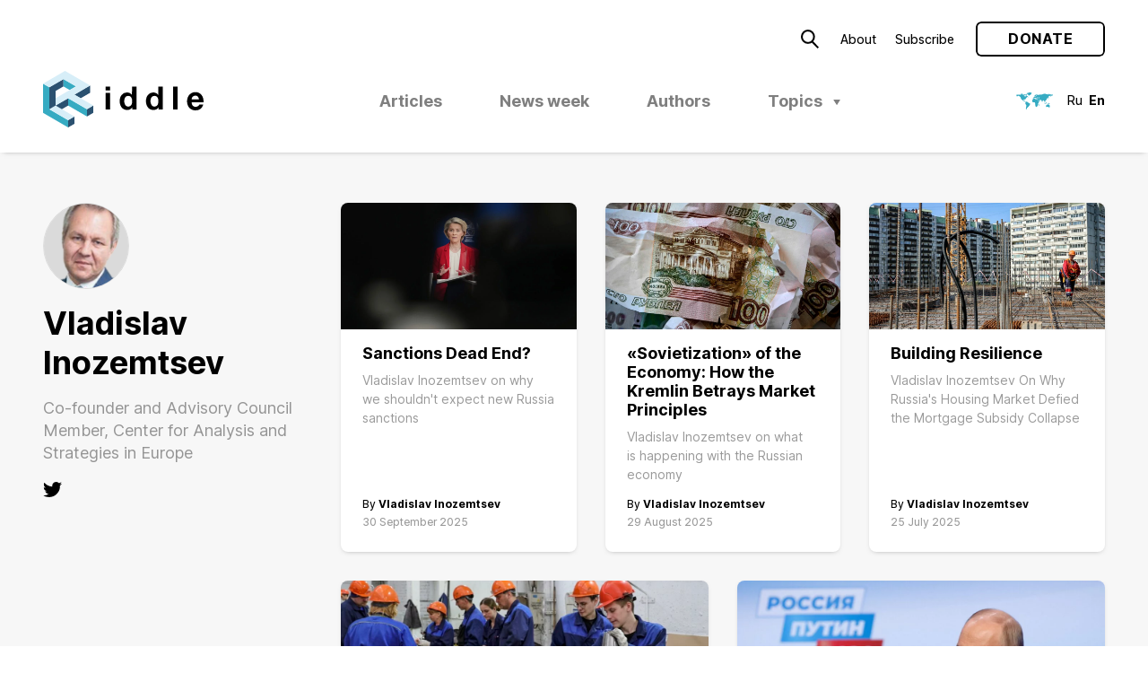

--- FILE ---
content_type: text/html; charset=UTF-8
request_url: https://ridl.io/auth/vladislav-inozemtsev-2/
body_size: 20442
content:
<!DOCTYPE html>
<html lang="en-GB" prefix="og: http://ogp.me/ns#">
<head>
	<meta charset="UTF-8" />
	<meta name="viewport" content="width=device-width, initial-scale=1.0, viewport-fit=cover" />
	<link rel="profile" href="https://gmpg.org/xfn/11" />
	<title>Vladislav Inozemtsev &#8211; Riddle Russia</title>
<meta name='robots' content='max-image-preview:large' />
<link rel="alternate" href="https://ridl.io/ru/auth/vladislav-inozemtsev/" hreflang="ru" />
<link rel="alternate" href="https://ridl.io/auth/vladislav-inozemtsev-2/" hreflang="en" />
	<script type="application/ld+json">
	{"@context":"http:\/\/schema.org","@graph":[{"url":"https:\/\/ridl.io","name":"Riddle Russia","@type":"WebSite","inLanguage":"en_GB"},{"@type":"WebPage","url":"https:\/\/ridl.io\/auth\/vladislav-inozemtsev-2\/","name":"Vladislav Inozemtsev","datePublished":"2021-12-27T14:11:23+03:00","dateModified":"2024-12-25T11:59:06+03:00","inLanguage":"en_GB","description":"Co-founder and Advisory Council Member, Center for Analysis and Strategies in\u00a0Europe","potentialAction":{"@type":"ReadAction","target":["https:\/\/ridl.io\/auth\/vladislav-inozemtsev-2\/"]}}]}	</script>
	<link rel='stylesheet' id='block-editor-style-css' href='https://ridl.io/wp-content/themes/ridl/style.css?ver=1743500543' type='text/css' media='all' />
<link rel='stylesheet' id='classic-theme-styles-css' href='https://ridl.io/wp-includes/css/classic-themes.min.css?ver=1' type='text/css' media='all' />
<link rel='stylesheet' id='style-css' href='https://ridl.io/wp-content/themes/ridl/style.css?ver=1743500543' type='text/css' media='all' />
<link rel="https://api.w.org/" href="https://ridl.io/wp-json/" /><link rel="EditURI" type="application/rsd+xml" title="RSD" href="https://ridl.io/xmlrpc.php?rsd" />
<link rel="wlwmanifest" type="application/wlwmanifest+xml" href="https://ridl.io/wp-includes/wlwmanifest.xml" />
<link rel="canonical" href="https://ridl.io/auth/vladislav-inozemtsev-2/" />
<link rel='shortlink' href='https://ridl.io/?p=11998' />
<link rel="alternate" type="application/json+oembed" href="https://ridl.io/wp-json/oembed/1.0/embed?url=https%3A%2F%2Fridl.io%2Fauth%2Fvladislav-inozemtsev-2%2F" />
<link rel="alternate" type="text/xml+oembed" href="https://ridl.io/wp-json/oembed/1.0/embed?url=https%3A%2F%2Fridl.io%2Fauth%2Fvladislav-inozemtsev-2%2F&#038;format=xml" />
    <link rel="preload" as="font" href='https://ridl.io/wp-content/themes/ridl/assets/fonts/woff/NotoSerif-Bold.woff2' type="font/woff2" crossorigin />
        <link rel="preload" as="font" href='https://ridl.io/wp-content/themes/ridl/assets/fonts/woff/NotoSerif-Italic.woff2' type="font/woff2" crossorigin />
        <link rel="preload" as="font" href='https://ridl.io/wp-content/themes/ridl/assets/fonts/woff/NotoSerif-Regular.woff2' type="font/woff2" crossorigin />
    <link rel="preload" href="https://ridl.io/wp-content/themes/ridl/js/min/main-min.js?ver=1688799720" as="script" />
  <meta name="description" content='Co-founder and Advisory Council Member, Center for Analysis and Strategies in Europe'>
  <meta name="keywords" content=''>
  <meta property="og:locale" content="en_GB" />
  <meta property="og:type" content="website" />
  <meta property="og:url" content="https://ridl.io/auth/vladislav-inozemtsev-2/">
    <meta property="og:image" content="https://ridl.io/wp-content/uploads/2021/12/Inozemtsev.jpg"/>
    <meta property="og:description" content='Co-founder and Advisory Council Member, Center for Analysis and Strategies in Europe'>
  <meta property="og:title" content='Vladislav Inozemtsev – Riddle Russia'>
  <meta property="og:site_name" content='Riddle Russia'>

    <meta name="twitter:site" content="https://ridl.io" />
  <meta name="twitter:description" content='Co-founder and Advisory Council Member, Center for Analysis and Strategies in Europe' />
  <meta name="twitter:title" content='Vladislav Inozemtsev – Riddle Russia' />
    <meta name="twitter:card" content="summary" />
  <meta name="twitter:image:alt" content="https://ridl.io/wp-content/uploads/2021/12/Inozemtsev.jpg" />
  <link rel="icon" href="https://ridl.io/wp-content/uploads/2021/12/cropped-Ridl_Website_Desktop_Favicon-32x32.png" sizes="32x32" />
<link rel="icon" href="https://ridl.io/wp-content/uploads/2021/12/cropped-Ridl_Website_Desktop_Favicon-192x192.png" sizes="192x192" />
<link rel="apple-touch-icon" href="https://ridl.io/wp-content/uploads/2021/12/cropped-Ridl_Website_Desktop_Favicon-180x180.png" />
<meta name="msapplication-TileImage" content="https://ridl.io/wp-content/uploads/2021/12/cropped-Ridl_Website_Desktop_Favicon-270x270.png" />
</head>

<body class="auth-template-default single single-auth postid-11998 ">
	<wpm-root id="root" class="root">    <!-- Global site tag (gtag.js) - Google Analytics -->
  <script async src="https://www.googletagmanager.com/gtag/js?id=UA-122826731-1"></script>
  <script>
    window.dataLayer = window.dataLayer || [];
    function gtag(){dataLayer.push(arguments);}
    gtag('js', new Date());

    gtag('config', 'UA-122826731-1');
  </script>
  <header class="site-header js-site-header">
    <div class="site-header__inner">
      <top-bar>
        <icon data-modal-id="searchModal">
          <svg   version="1.1" xmlns="http://www.w3.org/2000/svg" xmlns:xlink="http://www.w3.org/1999/xlink" width="19.5px" height="20.2px" viewBox="0 0 19.5 20.2"><path d="M7.7,14.3c3.7,0,6.6-3,6.6-6.7c0-3.7-3-6.6-6.7-6.6C4,1,1,4,1,7.7C1,11.3,4,14.3,7.7,14.3 C7.6,14.3,7.7,14.3,7.7,14.3z M18.8,19.5L12,12.7"/></svg>
        </icon>
        <ul id="menu-secondary-en" class="secondary-menu text-menu"><li id="menu-item-14123" class="menu-item menu-item-type-post_type menu-item-object-page menu-item-14123"><a href="https://ridl.io/about-riddle-2/">About</a></li>
<li id="menu-item-13411" class="menu-item menu-item-type-post_type menu-item-object-page menu-item-13411"><a href="https://ridl.io/subscribe/">Subscribe</a></li>
</ul>        <wpm-button outlined href="https://ridl.io/donate/" label="Donate"></wpm-button>
        <wpm-nav-burger></wpm-nav-burger>
      </top-bar>

      <ridl-logo>
        <a class="site-header__logo" href="https://ridl.io">
        <svg   xmlns="http://www.w3.org/2000/svg" width="179.12" height="62.67" viewBox="0 0 179.12 62.67">
  <polygon points="28.01 54.58 28.01 62.67 35.02 58.63 35.02 50.54 28.01 54.58" style="fill: #2b5170"/>
  <polygon points="0 46.5 28.01 62.67 28.01 54.59 7 42.45 7 18.2 0 14.15 0 46.5" style="fill: #36abc2"/>
  <polygon points="49.02 42.45 49.02 50.54 56.02 46.5 56.02 38.41 49.02 42.45" style="fill: #2b5170"/>
  <polygon points="35.02 50.54 14.01 38.41 7 42.45 28.01 54.58 35.02 50.54" style="fill: #d7eef8"/>
  <polygon points="14.01 38.41 21.01 42.45 28.01 38.41 28.01 30.32 14.01 38.41" style="fill: #2b5170"/>
  <polygon points="14.01 38.41 14.01 22.24 22.76 17.18 22.76 9.1 7 18.2 7 42.45 14.01 38.41" style="fill: #2b5170"/>
  <polygon points="22.76 17.18 29.76 21.23 36.77 17.18 22.76 9.1 22.76 17.18" style="fill: #36abc2"/>
  <polygon points="28.01 30.32 49.02 42.45 49.02 50.54 28.01 38.41 28.01 30.32" style="fill: #36abc2"/>
  <polygon points="42.02 30.32 52.52 24.26 52.52 16.17 35.02 26.28 42.02 30.32" style="fill: #2b5170"/>
  <polygon points="24.51 0 0 14.15 7 18.19 22.76 9.1 36.77 17.18 14.01 30.33 14.01 38.41 28.01 30.32 49.02 42.45 56.02 38.41 35.02 26.28 52.52 16.17 24.51 0" style="fill: #d7eef8"/>
  <path d="M145.05,17.37h5.06V42.84h-5.06ZM69.78,21.54h5.06V17.37H69.78Zm0,21.3h5.06V24.39H69.78ZM179.12,34v.5a2,2,0,0,1,0,.43h-13.3a5.64,5.64,0,0,0,1.16,3.61,4.17,4.17,0,0,0,3.37,1.28,4.68,4.68,0,0,0,1.17-.16,4.86,4.86,0,0,0,1.2-.48,4.77,4.77,0,0,0,1-.79,2.62,2.62,0,0,0,.62-1.07h4.46q-2,6.46-8.63,6.46A9.91,9.91,0,0,1,166.2,43a8.38,8.38,0,0,1-3-2.09,9.27,9.27,0,0,1-1.87-3.19,12,12,0,0,1-.66-4.07,11.57,11.57,0,0,1,.68-4,9.69,9.69,0,0,1,1.92-3.23,8.83,8.83,0,0,1,3-2.14,9.41,9.41,0,0,1,3.84-.77,8.49,8.49,0,0,1,3.85.84,8.35,8.35,0,0,1,2.82,2.27,10,10,0,0,1,1.73,3.31A13.59,13.59,0,0,1,179.12,34ZM174,31.56a6.72,6.72,0,0,0-1.2-3A3.37,3.37,0,0,0,170,27.46a4,4,0,0,0-4.21,4.1ZM99.24,17.37h5.07V42.84H99.49V40.48h-.07A5.3,5.3,0,0,1,97,42.68a7.72,7.72,0,0,1-3.19.66,7.61,7.61,0,0,1-3.66-.84,8,8,0,0,1-2.58-2.21A9.59,9.59,0,0,1,86,37.13a13.66,13.66,0,0,1-.5-3.67,12.62,12.62,0,0,1,.52-3.59,9.4,9.4,0,0,1,1.53-3.05,7.52,7.52,0,0,1,6.12-2.93,7.38,7.38,0,0,1,3.11.7,5.67,5.67,0,0,1,2.39,2.05h0Zm.18,16.19a10.81,10.81,0,0,0-.21-2.12,5.74,5.74,0,0,0-.72-1.87,4,4,0,0,0-1.33-1.34,3.88,3.88,0,0,0-2.09-.52,4,4,0,0,0-2.14.52,4.12,4.12,0,0,0-1.38,1.34,5.69,5.69,0,0,0-.73,1.89,11,11,0,0,0-.21,2.14,8.76,8.76,0,0,0,.25,2.08,6.5,6.5,0,0,0,.78,1.91A4.36,4.36,0,0,0,93,39a3.71,3.71,0,0,0,2,.54A3.94,3.94,0,0,0,97.19,39a3.82,3.82,0,0,0,1.34-1.37,5.9,5.9,0,0,0,.69-1.93A11.84,11.84,0,0,0,99.42,33.56Zm29.11-16.19h5.07V42.84h-4.82V40.48h-.07a5.3,5.3,0,0,1-2.41,2.2,7.72,7.72,0,0,1-3.19.66,7.61,7.61,0,0,1-3.66-.84,7.89,7.89,0,0,1-2.58-2.21,9.4,9.4,0,0,1-1.54-3.16,13.66,13.66,0,0,1-.5-3.67,12.62,12.62,0,0,1,.52-3.59,9.4,9.4,0,0,1,1.53-3.05A7.52,7.52,0,0,1,123,23.89a7.38,7.38,0,0,1,3.11.7,5.73,5.73,0,0,1,2.39,2.05h0Zm.18,16.19a10.81,10.81,0,0,0-.21-2.12,6,6,0,0,0-.72-1.87,4,4,0,0,0-1.33-1.34,3.88,3.88,0,0,0-2.09-.52,4,4,0,0,0-2.14.52,4.12,4.12,0,0,0-1.38,1.34,5.69,5.69,0,0,0-.73,1.89,11,11,0,0,0-.21,2.14,8.76,8.76,0,0,0,.25,2.08,6.24,6.24,0,0,0,.78,1.91A4.36,4.36,0,0,0,122.31,39a3.68,3.68,0,0,0,2,.54,3.74,3.74,0,0,0,3.46-1.89,5.9,5.9,0,0,0,.69-1.93A11.84,11.84,0,0,0,128.71,33.56Z" transform="translate(0 0)" style="fill: currentColor"/>
</svg>
        </a>
      </ridl-logo>

      <ul id="menu-primary-en" class="primary-menu text-menu desktop-menu js-desktop-menu"><li id="menu-item-13431" class="menu-item menu-item-type-post_type menu-item-object-page current_page_parent menu-item-13431"><a href="https://ridl.io/blog/">Articles</a></li>
<li id="menu-item-16442" class="menu-item--new-disabled menu-item menu-item-type-taxonomy menu-item-object-category menu-item-16442"><a href="https://ridl.io/category/riddle-news-week/">News week</a></li>
<li id="menu-item-14072" class="menu-item menu-item-type-post_type_archive menu-item-object-auth menu-item-14072"><a href="https://ridl.io/auth/">Authors</a></li>
<li id="menu-item-9334" class="menu-item menu-item-type-custom menu-item-object-custom menu-item-has-children menu-item-9334"><a href="#">Topics</a>
<ul class="sub-menu">
	<li id="menu-item-59" class="menu-item menu-item-type-taxonomy menu-item-object-category menu-item-has-children menu-item-59"><a href="https://ridl.io/category/politics/">Politics</a>
	<ul class="sub-menu">
		<li id="menu-item-8395" class="menu-item menu-item-type-taxonomy menu-item-object-category menu-item-8395"><a href="https://ridl.io/category/politics/elections/">Elections</a></li>
		<li id="menu-item-8396" class="menu-item menu-item-type-taxonomy menu-item-object-category menu-item-8396"><a href="https://ridl.io/category/politics/informational-policy/">Informational policy</a></li>
		<li id="menu-item-8398" class="menu-item menu-item-type-taxonomy menu-item-object-category menu-item-8398"><a href="https://ridl.io/category/politics/protests-en/">Protests</a></li>
		<li id="menu-item-8399" class="menu-item menu-item-type-taxonomy menu-item-object-category menu-item-8399"><a href="https://ridl.io/category/politics/regions/">Regions</a></li>
		<li id="menu-item-8397" class="menu-item menu-item-type-taxonomy menu-item-object-category menu-item-8397"><a href="https://ridl.io/category/politics/actors/">Political actors</a></li>
	</ul>
</li>
	<li id="menu-item-60" class="menu-item menu-item-type-taxonomy menu-item-object-category menu-item-has-children menu-item-60"><a href="https://ridl.io/category/economics/">Economics</a>
	<ul class="sub-menu">
		<li id="menu-item-8400" class="menu-item menu-item-type-taxonomy menu-item-object-category menu-item-8400"><a href="https://ridl.io/category/economics/energetics/">Energy</a></li>
		<li id="menu-item-8401" class="menu-item menu-item-type-taxonomy menu-item-object-category menu-item-8401"><a href="https://ridl.io/category/economics/finance/">Finance</a></li>
		<li id="menu-item-8402" class="menu-item menu-item-type-taxonomy menu-item-object-category menu-item-8402"><a href="https://ridl.io/category/economics/globec/">Global economy</a></li>
		<li id="menu-item-8404" class="menu-item menu-item-type-taxonomy menu-item-object-category menu-item-8404"><a href="https://ridl.io/category/economics/welfare/">Welfare</a></li>
		<li id="menu-item-8403" class="menu-item menu-item-type-taxonomy menu-item-object-category menu-item-8403"><a href="https://ridl.io/category/economics/statecorp/">State Corporations</a></li>
	</ul>
</li>
	<li id="menu-item-62" class="menu-item menu-item-type-taxonomy menu-item-object-category menu-item-has-children menu-item-62"><a href="https://ridl.io/category/society/">Society</a>
	<ul class="sub-menu">
		<li id="menu-item-8405" class="menu-item menu-item-type-taxonomy menu-item-object-category menu-item-8405"><a href="https://ridl.io/category/society/civics/">Civil society</a></li>
		<li id="menu-item-8406" class="menu-item menu-item-type-taxonomy menu-item-object-category menu-item-8406"><a href="https://ridl.io/category/society/culture/">Culture and education</a></li>
		<li id="menu-item-8407" class="menu-item menu-item-type-taxonomy menu-item-object-category menu-item-8407"><a href="https://ridl.io/category/society/history/">History</a></li>
		<li id="menu-item-8408" class="menu-item menu-item-type-taxonomy menu-item-object-category menu-item-8408"><a href="https://ridl.io/category/society/hr/">Human rights</a></li>
		<li id="menu-item-8409" class="menu-item menu-item-type-taxonomy menu-item-object-category menu-item-8409"><a href="https://ridl.io/category/society/sociology/">Sociology</a></li>
	</ul>
</li>
	<li id="menu-item-63" class="menu-item menu-item-type-taxonomy menu-item-object-category menu-item-has-children menu-item-63"><a href="https://ridl.io/category/security/">Security</a>
	<ul class="sub-menu">
		<li id="menu-item-8411" class="menu-item menu-item-type-taxonomy menu-item-object-category menu-item-8411"><a href="https://ridl.io/category/security/warfare/">Arms</a></li>
		<li id="menu-item-8410" class="menu-item menu-item-type-taxonomy menu-item-object-category menu-item-8410"><a href="https://ridl.io/category/security/siloviki/">“Siloviki”</a></li>
		<li id="menu-item-8412" class="menu-item menu-item-type-taxonomy menu-item-object-category menu-item-8412"><a href="https://ridl.io/category/security/russian-army/">Army</a></li>
		<li id="menu-item-8413" class="menu-item menu-item-type-taxonomy menu-item-object-category menu-item-8413"><a href="https://ridl.io/category/security/conflicts/">Conflicts</a></li>
		<li id="menu-item-8414" class="menu-item menu-item-type-taxonomy menu-item-object-category menu-item-8414"><a href="https://ridl.io/category/security/intl_sec/">Internal Security</a></li>
	</ul>
</li>
	<li id="menu-item-64" class="menu-item menu-item-type-taxonomy menu-item-object-category menu-item-has-children menu-item-64"><a href="https://ridl.io/category/foreign-policy/">Foreign policy</a>
	<ul class="sub-menu">
		<li id="menu-item-8416" class="menu-item menu-item-type-taxonomy menu-item-object-category menu-item-8416"><a href="https://ridl.io/category/foreign-policy/russia-west/">Russia &#8211; EU</a></li>
		<li id="menu-item-8417" class="menu-item menu-item-type-taxonomy menu-item-object-category menu-item-8417"><a href="https://ridl.io/category/foreign-policy/rus_usa/">Russia &#8211; USA</a></li>
		<li id="menu-item-8415" class="menu-item menu-item-type-taxonomy menu-item-object-category menu-item-8415"><a href="https://ridl.io/category/foreign-policy/postsoviet/">Post-Soviet space</a></li>
		<li id="menu-item-8418" class="menu-item menu-item-type-taxonomy menu-item-object-category menu-item-8418"><a href="https://ridl.io/category/foreign-policy/russia_world/">Russia &#8211; World</a></li>
		<li id="menu-item-8419" class="menu-item menu-item-type-taxonomy menu-item-object-category menu-item-8419"><a href="https://ridl.io/category/foreign-policy/rus_chn/">Russia – China</a></li>
	</ul>
</li>
	<li id="menu-item-6581" class="menu-item menu-item-type-taxonomy menu-item-object-category menu-item-has-children menu-item-6581"><a href="https://ridl.io/category/law/">Law &amp; Institutions</a>
	<ul class="sub-menu">
		<li id="menu-item-8420" class="menu-item menu-item-type-taxonomy menu-item-object-category menu-item-8420"><a href="https://ridl.io/category/law/governance/">Governance</a></li>
		<li id="menu-item-8423" class="menu-item menu-item-type-taxonomy menu-item-object-category menu-item-8423"><a href="https://ridl.io/category/law/sub_law/">Law</a></li>
		<li id="menu-item-8421" class="menu-item menu-item-type-taxonomy menu-item-object-category menu-item-8421"><a href="https://ridl.io/category/law/institutions/">Institutions</a></li>
		<li id="menu-item-8422" class="menu-item menu-item-type-taxonomy menu-item-object-category menu-item-8422"><a href="https://ridl.io/category/law/int_law/">International Law</a></li>
		<li id="menu-item-8424" class="menu-item menu-item-type-taxonomy menu-item-object-category menu-item-8424"><a href="https://ridl.io/category/law/sanctions/">Sanctions</a></li>
	</ul>
</li>
</ul>
</li>
</ul>      <header-lang>
        <icon>
          <svg   xmlns="http://www.w3.org/2000/svg" width="41.24" height="18.65" viewBox="0 0 41.24 18.65">
  <path  style="fill: var(--brand-primary)" d="M25.61,13.22l-.4.37-.12.19v.53l-.07,0,.27.43.31-.38.2-.68.05-.41-.08-.18Zm11.14.15-.23.36-.39-.25,0-.29L36,13.06l-.58,0-.57.2-.11.11-1,.74-.36.63.22.73v.28l.18.33,1.41-.53,1.85.94.79-.58-.09-1.51-.5-.65-.27-.5L36.76,13Zm-4.93-.61.46-.12-.46-.18-.14-.25-.17-.44Zm.17-.64.59.31h.9l-.21-.22-.81-.44Zm2.28.18.84.16-.45-.81Zm1.22-.72.29.39.64.52.38.21.61,0,.16.1.11,0,0-.12-.78-.77-1.31-.38ZM33,11.25l-.11.23.67.47.13,0,.26-.58-.07-.56-.2,0Zm3.54-5.2-.79.8-.4.21v.21l.18.05L36,7.11,36.77,6l.34-.08.09,0,0-.08-.4-.1Zm-13.1.08-.22-.06,0-.26.21-.3.28,0,.61.07.27.23.2.26-.24.1Zm2.37.54-.08-.59-.25-.24.17-.43.29-.09.28,0,.13.19-.19.08-.21,0,.35.77L26,6.73Zm5.29-5.11-1.44.35-.1.05.06.09.1.06.13.22L29.15,2l-.38.08-.07.08.28.23.2.07v.11l-.5.11-.2.19h-.11l.14-.79-.22-.18-.41.27,0,.2.07.16-.82-.12-1.38.21-.48-.11-.19.11-.2.2L24.66,3l-.52.09L24.06,3l.1-.08.5-.06.08-.08-.1-.09L23,2.28,21.7,2.6l-1,.7-.14.49,1.12.38.35-.56.09-.33L22.46,3l.31-.1,0,0-.17.2-.07,0-.12.29.3.13.41,0,.13.12-.12.08-.43.09-.5.5-.55.07-.57-.2L21,4.1l-.15.2-.05.2-1.38.71.11.08.17.36-.3.16h-.31l-.28.12v.67l1-.17.75-.54.21-.07.22,0,.7.49.17.06-.07-.26-.39-.33,0-.17.14,0,.82.91.25.17.1-.29.14-.22.65.58H24l.16.06-.32.64H21.87l-.6-.28-.12-.29L21,6.62l-.34,0v0l-1.38.33-.5.47-.31.44L18,9l-.08.43.16.68.31.37.82.38h.16l.7-.15.75.23.23.31.12.75.19.31.11.81v1L22,15.72l.25.24,1.27-.55.53-.82V14.4l.26-.62.32-.38L24.57,12l1.17-1.46.17-.58-.5.1L25,9.89,24,8l0-.14.17,0,.8,1.64.45.24.89-.4.56-.53.05-.35L26,8.19l-.24-.34,0-.25,1.85.63.63.35.36.45.13.49.39.9h.16l.39-1.1.49-.45.62-.27.29.34.12.39.44.3.19,1.91.26-.26L31.73,10l0,0,.3,0,.22.29.15.09.45-.41-.1-.49L32.52,9l.09-.27.19-.11v.26l.06.25.3-.51,1-.63.17-1.24,0-.1-.12-.06-.15,0L34,6.45l.11-.14h.4l.27.18.19.32L35,7l.2-.08.08-.77L36.59,5l.14-.21.12.61L37,5.12l-.36-.63-.4-.06-.12-.07.09-.12,1.26-.46.52,0,.32-.08.39-.28.41.12-.19.21-.07,0-.42.38,0,.63.08,0,1.23-1.23,1.44-.32.07-.51-.34-.37-.83.07L36.91,2l-.06-.05V1.8L37,1.66l-.22-.07-.42,0-.13.05.29.28-.11.2-.1,0-.91.11-.14-.1-.5-.25H33.51l-.15-.12-.19-.26ZM5.39,1.61h.33l.08,0,.14,0-.11.12-.53.05L5,2.05l.27.18.22,0,.35.11.1.17L.5,2.42.18,2.6l.39.16.07.1-.12.06-.15,0L0,2.94V3l.35.12H.69l-.33.14-.2.21.24.22.68.19-.61.38L.4,4.37l.1,0,1.09-.27.4-.4.07,0,.84,0,.87.45.26.4.17.16,0-.18.1,0,.4.52.93,2,1,1.34.19.11-.08-.19L6.5,7.86V7.72l.1,0L8,9.3l.61.11,2,1.25-.42,1.52,1,1.48.27.62-.59,3.45,1,.92.1,0L12,18.53l0-.7.07-.25v-.24l.17-.48.06-.07.66-.27.12-.08L13.1,16l.41-.13L15.14,14l.5-1.3-.19-.61-1.34-.51h-.44l.09-.1.05-.36-1.92-1-.18,0-.26.08-.11.1,0-.15L11.18,10l-.8.32-1-1.16.08-.18L9.37,8.7,9,8.9,8.55,9,8.29,8l.64-.34.35-.07.72.27.28.31,0-.46-.05-.12.06-.25L11.58,5.8l.3-.11.69,0,.15-.14-.16,0-.36-.27L12,5.13l-.25,0L12,5l.57,0,.35-.17.14,0-.11.46h.53V5.12l-.25-.52-.83-.75-.71-.09-.74-.38-.33.41-.12.5,0,.19-.05.25-.78-.51-.9-.33,0-.38.62-.37.91,0-.54-.32.25,0,.21-.15.08-.23.49.07.26.12.14,0-.06.13L10.72,3,10.61,3l.11.08,1.37.21.1,0-.06-.15L12,3l.28,0h.15l.14-.12-.78-.55-1-.35-1,.1-.45-.14-.19.21.22.2.15,0,.19.1-.12.14-.2,0-.62-.4-.11.1,0,.25-.15.17-.28-.27L8,2.71l-.57,0-.09-.07.07-.08.23,0,.12-.07L7.68,2.3l-.45-.72-.75,0-.75-.15ZM16.09,0,14,.16l-.51.37h-.25L12.87.45l-1.42.88,0,.09.42.16,1,.15.21.25.26.16.1,0,0,.07-.06.39.83,1,.38-.16L15,2.93l1.38-.42,0-.14-.05-.16.16.07.15.1,0-.21.41-.71L17.2,1l.4-.31.09-.13-.15-.1-.25.05L16.64.32Z"/>
</svg>
        </icon>
        <ul class="text-menu lang-menu">
          	<li class="lang-item lang-item-5 lang-item-ru lang-item-first"><a  lang="ru-RU" hreflang="ru-RU" href="https://ridl.io/ru/auth/vladislav-inozemtsev/">Ru</a></li>
	<li class="lang-item lang-item-2 lang-item-en current-lang"><a  lang="en-GB" hreflang="en-GB" href="https://ridl.io/auth/vladislav-inozemtsev-2/">En</a></li>
        </ul>
      </header-lang>
      </div>
  </header>

  <main class="site-content js-site-content">
<page-content>
  <aside>
    <figure class="circle-thumb"><picture class=" skeleton"><img data-src="https://ridl.io/wp-content/uploads/2021/12/Inozemtsev.jpg" width="400"  height="400" lazyload="data-src" skeleton  class=" is-horizontal"></picture></figure>
    <h1 class="h2">Vladislav Inozemtsev</h1>
    <div>
      <p>Co-founder and Advisory Council Member, Center for Analysis and Strategies in&nbsp;Europe</p>

            <icon>
        <a href="https://twitter.com/@Vladi_Moscou" rel="nofollow" target="_blank"><svg xmlns="http://www.w3.org/2000/svg" width="21.4" height="17.6" viewBox="0 0 21.4 17.6">
  <path d="M21.4,2.08a8.31,8.31,0,0,1-2.19,2.31c0,.22,0,.35,0,.58A12.51,12.51,0,0,1,6.75,17.6a12.14,12.14,0,0,1-6.75-2,3.7,3.7,0,0,0,1.06.06,8.8,8.8,0,0,0,5.43-1.88,4.33,4.33,0,0,1-4.08-3.08,7.36,7.36,0,0,0,.8.06,3.63,3.63,0,0,0,1.16-.16A4.34,4.34,0,0,1,.87,6.24v0a4.21,4.21,0,0,0,2,.56,4.5,4.5,0,0,1-2-3.71A4.66,4.66,0,0,1,1.48.81a12.52,12.52,0,0,0,9.06,4.65,4.74,4.74,0,0,1-.1-1A4.39,4.39,0,0,1,14.81,0,4.3,4.3,0,0,1,18,1.4,7.66,7.66,0,0,0,20.82.33a4.61,4.61,0,0,1-1.93,2.46,8.35,8.35,0,0,0,2.51-.71"/>
</svg>
</a>
      </icon>
      
    </div>
  </aside>


        
    <the-cards m-3-2>
         <the-card article>
     <a href="https://ridl.io/sanctions-dead-end/" class="absolute-link"></a>
     <figure>
       <picture class="absolute-image skeleton"><source  data-srcset="https://ridl.io/wp-content/uploads/2025/09/belgium_eu_nato_41550-1024x683.webp" type="image/webp"></source><img data-src="https://ridl.io/wp-content/uploads/2025/09/belgium_eu_nato_41550-1024x683.jpg" width="1024"  height="683" lazyload="data-src" skeleton  class=" absolute-image is-horizontal"></picture>     </figure>
     <card-text>
       <div>
         <strong>Sanctions Dead End?</strong>
         <p>Vladislav Inozemtsev on&nbsp;why we&nbsp;shouldn't expect new Russia sanctions</p>
       </div>
       <footer>
          <div class="the-authors">
      <div class="the-authors__list">
         By <a href="https://ridl.io/auth/vladislav-inozemtsev-2/">Vladislav Inozemtsev</a>   </div>
</div>


         <time>30 September 2025</time>
       </footer>
     </card-text>
   </the-card>
   <the-card article>
     <a href="https://ridl.io/sovietization-of-the-economy-how-the-kremlin-betrays-market-principles/" class="absolute-link"></a>
     <figure>
       <picture class="absolute-image skeleton"><source  data-srcset="https://ridl.io/wp-content/uploads/2025/08/afp_36fy9lr-1024x623.webp" type="image/webp"></source><img data-src="https://ridl.io/wp-content/uploads/2025/08/afp_36fy9lr-1024x623.jpg" width="1024"  height="623" lazyload="data-src" skeleton  class=" absolute-image is-horizontal"></picture>     </figure>
     <card-text>
       <div>
         <strong>&laquo;Sovietization&raquo; of&nbsp;the Economy: How the Kremlin Betrays Market Principles</strong>
         <p>Vladislav Inozemtsev on&nbsp;what is&nbsp;happening with the Russian economy</p>
       </div>
       <footer>
          <div class="the-authors">
      <div class="the-authors__list">
         By <a href="https://ridl.io/auth/vladislav-inozemtsev-2/">Vladislav Inozemtsev</a>   </div>
</div>


         <time>29 August 2025</time>
       </footer>
     </card-text>
   </the-card>
   <the-card article>
     <a href="https://ridl.io/building-resilience/" class="absolute-link"></a>
     <figure>
       <picture class="absolute-image skeleton"><source  data-srcset="https://ridl.io/wp-content/uploads/2025/07/20250710_zaa_t113_139-1024x683.webp" type="image/webp"></source><img data-src="https://ridl.io/wp-content/uploads/2025/07/20250710_zaa_t113_139-1024x683.jpg" width="1024"  height="683" lazyload="data-src" skeleton  class=" absolute-image is-horizontal"></picture>     </figure>
     <card-text>
       <div>
         <strong>Building Resilience</strong>
         <p>Vladislav Inozemtsev On&nbsp;Why Russia's Housing Market Defied the Mortgage Subsidy Collapse</p>
       </div>
       <footer>
          <div class="the-authors">
      <div class="the-authors__list">
         By <a href="https://ridl.io/auth/vladislav-inozemtsev-2/">Vladislav Inozemtsev</a>   </div>
</div>


         <time>25 July 2025</time>
       </footer>
     </card-text>
   </the-card>
   <the-card article>
     <a href="https://ridl.io/russian-military-budget-limits-of-sustainability/" class="absolute-link"></a>
     <figure>
       <picture class="absolute-image skeleton"><source  data-srcset="https://ridl.io/wp-content/uploads/2025/05/sdlhpbcaui4twi-nh-1024x683.webp" type="image/webp"></source><img data-src="https://ridl.io/wp-content/uploads/2025/05/sdlhpbcaui4twi-nh-1024x683.jpg" width="1024"  height="683" lazyload="data-src" skeleton  class=" absolute-image is-horizontal"></picture>     </figure>
     <card-text>
       <div>
         <strong>Russian Military Budget: Limits of&nbsp;Sustainability</strong>
         <p>Vladislav Inozemtsev on&nbsp;the Russian economy&rsquo;s ability to&nbsp;sustain current levels of&nbsp;military spending over the next 12&minus;18 months</p>
       </div>
       <footer>
          <div class="the-authors">
      <div class="the-authors__list">
         By <a href="https://ridl.io/auth/vladislav-inozemtsev-2/">Vladislav Inozemtsev</a>   </div>
</div>


         <time>12 May 2025</time>
       </footer>
     </card-text>
   </the-card>
   <the-card article>
     <a href="https://ridl.io/inventing-lazy-fascism/" class="absolute-link"></a>
     <figure>
       <picture class="absolute-image skeleton"><source  data-srcset="https://ridl.io/wp-content/uploads/2025/04/2024-03-17t211533z_400785640_rc2xn6abhjz0_rtrmadp_3_russia-election-putin-1024x684.webp" type="image/webp"></source><img data-src="https://ridl.io/wp-content/uploads/2025/04/2024-03-17t211533z_400785640_rc2xn6abhjz0_rtrmadp_3_russia-election-putin-1024x684.jpg" width="1024"  height="684" lazyload="data-src" skeleton  class=" absolute-image is-horizontal"></picture>     </figure>
     <card-text>
       <div>
         <strong>Inventing &laquo;Lazy&raquo; Fascism</strong>
         <p>Vladislav Inozemtsev on&nbsp;how the Russian Presidential Administration is&nbsp;trying to&nbsp;formulate a&nbsp;&laquo;new ideology&raquo; for Russia</p>
       </div>
       <footer>
          <div class="the-authors">
      <div class="the-authors__list">
         By <a href="https://ridl.io/auth/vladislav-inozemtsev-2/">Vladislav Inozemtsev</a>   </div>
</div>


         <time>29 April 2025</time>
       </footer>
     </card-text>
   </the-card>
   <the-card article>
     <a href="https://ridl.io/geopolitical-pivot-why-russia-is-more-dangerous-than-china/" class="absolute-link"></a>
     <figure>
       <picture class="absolute-image skeleton"><source  data-srcset="https://ridl.io/wp-content/uploads/2025/03/cd9epeq0ujy-1024x683.webp" type="image/webp"></source><img data-src="https://ridl.io/wp-content/uploads/2025/03/cd9epeq0ujy-1024x683.jpg" width="1024"  height="683" lazyload="data-src" skeleton  class=" absolute-image is-horizontal"></picture>     </figure>
     <card-text>
       <div>
         <strong>Geopolitical Pivot: Why Russia Is&nbsp;More Dangerous Than China</strong>
         <p>Vladislav Inozemtsev on&nbsp;why Russia today poses a&nbsp;greater threat to&nbsp;the world order than China</p>
       </div>
       <footer>
          <div class="the-authors">
      <div class="the-authors__list">
         By <a href="https://ridl.io/auth/vladislav-inozemtsev-2/">Vladislav Inozemtsev</a>   </div>
</div>


         <time>11 March 2025</time>
       </footer>
     </card-text>
   </the-card>
   <the-card article>
     <a href="https://ridl.io/sanctions-and-the-eurasian-economic-union/" class="absolute-link"></a>
     <figure>
       <picture class="absolute-image skeleton"><source  data-srcset="https://ridl.io/wp-content/uploads/2025/01/re0e9df7-1024x683.webp" type="image/webp"></source><img data-src="https://ridl.io/wp-content/uploads/2025/01/re0e9df7-1024x683.jpg" width="1024"  height="683" lazyload="data-src" skeleton  class=" absolute-image is-horizontal"></picture>     </figure>
     <card-text>
       <div>
         <strong>Sanctions and the Eurasian Economic Union</strong>
         <p>Vladislav Inozemtsev examines the role of&nbsp;the EAEU in&nbsp;helping Russia to&nbsp;evade the sanctions</p>
       </div>
       <footer>
          <div class="the-authors">
      <div class="the-authors__list">
         By <a href="https://ridl.io/auth/vladislav-inozemtsev-2/">Vladislav Inozemtsev</a>   </div>
</div>


         <time>23 January 2025</time>
       </footer>
     </card-text>
   </the-card>
   <the-card article>
     <a href="https://ridl.io/the-enigma-of-the-oil-market/" class="absolute-link"></a>
     <figure>
       <picture class="absolute-image skeleton"><source  data-srcset="https://ridl.io/wp-content/uploads/2024/12/2007-05-31t000000z_1019241111_gm1dvjoglxaa_rtrmadp_3_russia-1024x716.webp" type="image/webp"></source><img data-src="https://ridl.io/wp-content/uploads/2024/12/2007-05-31t000000z_1019241111_gm1dvjoglxaa_rtrmadp_3_russia-1024x716.jpg" width="1024"  height="716" lazyload="data-src" skeleton  class=" absolute-image is-horizontal"></picture>     </figure>
     <card-text>
       <div>
         <strong>The enigma of&nbsp;the oil market</strong>
         <p>Vladislav Inozemtsev discusses the key parameters of&nbsp;the ‘oil industry forecast' for 2025</p>
       </div>
       <footer>
          <div class="the-authors">
      <div class="the-authors__list">
         By <a href="https://ridl.io/auth/vladislav-inozemtsev-2/">Vladislav Inozemtsev</a>   </div>
</div>


         <time>23 December 2024</time>
       </footer>
     </card-text>
   </the-card>
   <the-card article>
     <a href="https://ridl.io/in-the-kingdom-of-economic-paradoxes/" class="absolute-link"></a>
     <figure>
       <picture class="absolute-image skeleton"><source  data-srcset="https://ridl.io/wp-content/uploads/2024/11/2016-08-18t120000z_2141219438_s1aetwegqmab_rtrmadp_3_russia-budget-1024x647.webp" type="image/webp"></source><img data-src="https://ridl.io/wp-content/uploads/2024/11/2016-08-18t120000z_2141219438_s1aetwegqmab_rtrmadp_3_russia-budget-1024x647.jpg" width="1024"  height="647" lazyload="data-src" skeleton  class=" absolute-image is-horizontal"></picture>     </figure>
     <card-text>
       <div>
         <strong>In&nbsp;the kingdom of&nbsp;economic paradoxes</strong>
         <p>Vladislav Inozemtsev discusses the crises in&nbsp;the Russian economy and possible scenarios for overcoming them</p>
       </div>
       <footer>
          <div class="the-authors">
      <div class="the-authors__list">
         By <a href="https://ridl.io/auth/vladislav-inozemtsev-2/">Vladislav Inozemtsev</a>   </div>
</div>


         <time>26 November 2024</time>
       </footer>
     </card-text>
   </the-card>
   <the-card article>
     <a href="https://ridl.io/the-economic-aftermath-of-the-events-in-the-kursk-region/" class="absolute-link"></a>
     <figure>
       <picture class="absolute-image skeleton"><source  data-srcset="https://ridl.io/wp-content/uploads/2024/08/sipa_01172180_000006-1024x683.webp" type="image/webp"></source><img data-src="https://ridl.io/wp-content/uploads/2024/08/sipa_01172180_000006-1024x683.jpg" width="1024"  height="683" lazyload="data-src" skeleton  class=" absolute-image is-horizontal"></picture>     </figure>
     <card-text>
       <div>
         <strong>The economic aftermath of&nbsp;&laquo;the events&raquo; in&nbsp;the Kursk region</strong>
         <p>Vladislav Inozemtsev discusses how the invasion of&nbsp;Russia by&nbsp;the Ukrainian Armed Forces will impact the Kremlin</p>
       </div>
       <footer>
          <div class="the-authors">
      <div class="the-authors__list">
         By <a href="https://ridl.io/auth/vladislav-inozemtsev-2/">Vladislav Inozemtsev</a>   </div>
</div>


         <time>26 August 2024</time>
       </footer>
     </card-text>
   </the-card>
   <the-card article>
     <a href="https://ridl.io/will-russia-s-central-bank-be-able-to-stop-the-economy-from-overheating/" class="absolute-link"></a>
     <figure>
       <picture class="absolute-image skeleton"><source  data-srcset="https://ridl.io/wp-content/uploads/2024/08/2023-09-01t132540z_2100293817_rc2nz2a2f0eq_rtrmadp_3_russia-cenbank-1024x702.webp" type="image/webp"></source><img data-src="https://ridl.io/wp-content/uploads/2024/08/2023-09-01t132540z_2100293817_rc2nz2a2f0eq_rtrmadp_3_russia-cenbank-1024x702.jpg" width="1024"  height="702" lazyload="data-src" skeleton  class=" absolute-image is-horizontal"></picture>     </figure>
     <card-text>
       <div>
         <strong>Will Russia&rsquo;s Central Bank be&nbsp;able to&nbsp;stop the economy from overheating?</strong>
         <p>Vladislav Inozemtsev evaluates Central Bank's recent policies and predicts their consequences for the coming months</p>
       </div>
       <footer>
          <div class="the-authors">
      <div class="the-authors__list">
         By <a href="https://ridl.io/auth/vladislav-inozemtsev-2/">Vladislav Inozemtsev</a>   </div>
</div>


         <time>02 August 2024</time>
       </footer>
     </card-text>
   </the-card>
   <the-card article>
     <a href="https://ridl.io/wobbly-stability/" class="absolute-link"></a>
     <figure>
       <picture class="absolute-image skeleton"><source  data-srcset="https://ridl.io/wp-content/uploads/2024/06/2015-03-18t120000z_865815080_gm1eb3j022z01_rtrmadp_3_russia-crisis-markets-rouble-1024x644.webp" type="image/webp"></source><img data-src="https://ridl.io/wp-content/uploads/2024/06/2015-03-18t120000z_865815080_gm1eb3j022z01_rtrmadp_3_russia-crisis-markets-rouble-1024x644.jpg" width="1024"  height="644" lazyload="data-src" skeleton  class=" absolute-image is-horizontal"></picture>     </figure>
     <card-text>
       <div>
         <strong>Wobbly stability</strong>
         <p>Vladislav Inozemtsev wonders whether the increased taxes can be&nbsp;successfully collected and whether they can help to&nbsp;fulfil the main task of&nbsp;Putin&rsquo;s fifth term of&nbsp;office</p>
       </div>
       <footer>
          <div class="the-authors">
      <div class="the-authors__list">
         By <a href="https://ridl.io/auth/vladislav-inozemtsev-2/">Vladislav Inozemtsev</a>   </div>
</div>


         <time>05 June 2024</time>
       </footer>
     </card-text>
   </the-card>
   <the-card article>
     <a href="https://ridl.io/will-russia-face-a-new-mobilization/" class="absolute-link"></a>
     <figure>
       <picture class="absolute-image skeleton"><source  data-srcset="https://ridl.io/wp-content/uploads/2024/04/imago_st_1213_0374351213-1024x683.webp" type="image/webp"></source><img data-src="https://ridl.io/wp-content/uploads/2024/04/imago_st_1213_0374351213-1024x683.jpg" width="1024"  height="683" lazyload="data-src" skeleton  class=" absolute-image is-horizontal"></picture>     </figure>
     <card-text>
       <div>
         <strong>Will Russia Face a&nbsp;New Mobilization?</strong>
         <p>Vladislav Inozemtsev explains why the Kremlin is&nbsp;likely to&nbsp;opt for a&nbsp;&laquo;commercial army&raquo;</p>
       </div>
       <footer>
          <div class="the-authors">
      <div class="the-authors__list">
         By <a href="https://ridl.io/auth/vladislav-inozemtsev-2/">Vladislav Inozemtsev</a>   </div>
</div>


         <time>11 April 2024</time>
       </footer>
     </card-text>
   </the-card>
   <the-card article>
     <a href="https://ridl.io/another-year-of-crisis-for-russia-s-military-industrial-complex/" class="absolute-link"></a>
     <figure>
       <picture class="absolute-image skeleton"><source  data-srcset="https://ridl.io/wp-content/uploads/2024/01/afp_33cr3m8-1024x683.webp" type="image/webp"></source><img data-src="https://ridl.io/wp-content/uploads/2024/01/afp_33cr3m8-1024x683.jpg" width="1024"  height="683" lazyload="data-src" skeleton  class=" absolute-image is-horizontal"></picture>     </figure>
     <card-text>
       <div>
         <strong>Another year of&nbsp;crisis for Russia&rsquo;s military-industrial complex?</strong>
         <p>Vladislav Inozemtsev on&nbsp;why exaggerating the problems of&nbsp;the Russian military-industrial complex is&nbsp;a&nbsp;dangerous strategy</p>
       </div>
       <footer>
          <div class="the-authors">
      <div class="the-authors__list">
         By <a href="https://ridl.io/auth/vladislav-inozemtsev-2/">Vladislav Inozemtsev</a>   </div>
</div>


         <time>17 January 2024</time>
       </footer>
     </card-text>
   </the-card>
   <the-card article>
     <a href="https://ridl.io/a-rush-to-the-warm-ocean/" class="absolute-link"></a>
     <figure>
       <picture class="absolute-image skeleton"><img data-src="https://ridl.io/wp-content/uploads/2023/12/230803-99-685841_dpai-1024x683.jpg" width="1024"  height="683" lazyload="data-src" skeleton  class=" absolute-image is-horizontal"></picture>     </figure>
     <card-text>
       <div>
         <strong>A&nbsp;rush to&nbsp;the warm ocean</strong>
         <p>Vladislav Inozemtsev discusses Russia&rsquo;s growing ambitions in&nbsp;Africa</p>
       </div>
       <footer>
          <div class="the-authors">
      <div class="the-authors__list">
         By <a href="https://ridl.io/auth/vladislav-inozemtsev-2/">Vladislav Inozemtsev</a>   </div>
</div>


         <time>01 January 2024</time>
       </footer>
     </card-text>
   </the-card>
   <the-card article>
     <a href="https://ridl.io/competition-through-sanctions/" class="absolute-link"></a>
     <figure>
       <picture class="absolute-image skeleton"><source  data-srcset="https://ridl.io/wp-content/uploads/2023/11/ts11a246-1024x658.webp" type="image/webp"></source><img data-src="https://ridl.io/wp-content/uploads/2023/11/ts11a246-1024x658.jpg" width="1024"  height="658" lazyload="data-src" skeleton  class=" absolute-image is-horizontal"></picture>     </figure>
     <card-text>
       <div>
         <strong>Competition Through Sanctions</strong>
         <p>Vladislav Inozemtsev explains how the sanctions have become an&nbsp;instrument of&nbsp;unfair competition among Ukraine's allies</p>
       </div>
       <footer>
          <div class="the-authors">
      <div class="the-authors__list">
         By <a href="https://ridl.io/auth/vladislav-inozemtsev-2/">Vladislav Inozemtsev</a>   </div>
</div>


         <time>20 November 2023</time>
       </footer>
     </card-text>
   </the-card>
   <the-card article>
     <a href="https://ridl.io/russia-s-vanishing-trade-surplus/" class="absolute-link"></a>
     <figure>
       <picture class="absolute-image skeleton"><img data-src="https://ridl.io/wp-content/uploads/2023/09/afp_18k6ad-1024x683.jpg" width="1024"  height="683" lazyload="data-src" skeleton  class=" absolute-image is-horizontal"></picture>     </figure>
     <card-text>
       <div>
         <strong>Russia&#8217;s Vanishing Trade Surplus</strong>
         <p>Vladislav Inozemtsev investigates how sanctions and forced pivot to&nbsp;Global South are denting Russia&rsquo;s trade balance</p>
       </div>
       <footer>
          <div class="the-authors">
      <div class="the-authors__list">
         By <a href="https://ridl.io/auth/vladislav-inozemtsev-2/">Vladislav Inozemtsev</a>   </div>
</div>


         <time>20 September 2023</time>
       </footer>
     </card-text>
   </the-card>
   <the-card article>
     <a href="https://ridl.io/workforce-shortage-in-russia-a-non-existing-problem/" class="absolute-link"></a>
     <figure>
       <picture class="absolute-image skeleton"><source  data-srcset="https://ridl.io/wp-content/uploads/2023/08/imago_st_0801_0300682859-1024x683.webp" type="image/webp"></source><img data-src="https://ridl.io/wp-content/uploads/2023/08/imago_st_0801_0300682859-1024x683.jpg" width="1024"  height="683" lazyload="data-src" skeleton  class=" absolute-image is-horizontal"></picture>     </figure>
     <card-text>
       <div>
         <strong>Workforce shortage: A&nbsp;non-existing problem</strong>
         <p>Vladislav Inozemtsev on&nbsp;the challenges Russian labour market faces today</p>
       </div>
       <footer>
          <div class="the-authors">
      <div class="the-authors__list">
         By <a href="https://ridl.io/auth/vladislav-inozemtsev-2/">Vladislav Inozemtsev</a>   </div>
</div>


         <time>02 August 2023</time>
       </footer>
     </card-text>
   </the-card>
   <the-card article>
     <a href="https://ridl.io/putin-s-deathonomics/" class="absolute-link"></a>
     <figure>
       <picture class="absolute-image skeleton"><source  data-srcset="https://ridl.io/wp-content/uploads/2023/07/47rs230518b521-1024x680.webp" type="image/webp"></source><img data-src="https://ridl.io/wp-content/uploads/2023/07/47rs230518b521-1024x680.jpg" width="1024"  height="680" lazyload="data-src" skeleton  class=" absolute-image is-horizontal"></picture>     </figure>
     <card-text>
       <div>
         <strong>Putin&rsquo;s &laquo;Deathonomics&raquo;</strong>
         <p>Vladislav Inozemtsev demonstrates how Putin&rsquo;s regime is&nbsp;turning death into a&nbsp;rational choice</p>
       </div>
       <footer>
          <div class="the-authors">
      <div class="the-authors__list">
         By <a href="https://ridl.io/auth/vladislav-inozemtsev-2/">Vladislav Inozemtsev</a>   </div>
</div>


         <time>11 July 2023</time>
       </footer>
     </card-text>
   </the-card>
   <the-card article>
     <a href="https://ridl.io/russia-s-dedollarization-delusion/" class="absolute-link"></a>
     <figure>
       <picture class="absolute-image skeleton"><source  data-srcset="https://ridl.io/wp-content/uploads/2023/05/47rs230425a713-1024x723.webp" type="image/webp"></source><img data-src="https://ridl.io/wp-content/uploads/2023/05/47rs230425a713-1024x723.jpg" width="1024"  height="723" lazyload="data-src" skeleton  class=" absolute-image is-horizontal"></picture>     </figure>
     <card-text>
       <div>
         <strong>Russia&rsquo;s Dedollarization Delusion</strong>
         <p>Vladislav Inozemtsev reflects on&nbsp;whether Russia can actually challenge the hegemony of&nbsp;the&nbsp;US dollar</p>
       </div>
       <footer>
          <div class="the-authors">
      <div class="the-authors__list">
         By <a href="https://ridl.io/auth/vladislav-inozemtsev-2/">Vladislav Inozemtsev</a>   </div>
</div>


         <time>19 May 2023</time>
       </footer>
     </card-text>
   </the-card>
   <the-card article>
     <a href="https://ridl.io/try-leaving-russia/" class="absolute-link"></a>
     <figure>
       <picture class="absolute-image skeleton"><source  data-srcset="https://ridl.io/wp-content/uploads/2023/04/afp_33ck74p-1024x563.webp" type="image/webp"></source><img data-src="https://ridl.io/wp-content/uploads/2023/04/afp_33ck74p-1024x563.jpg" width="1024"  height="563" lazyload="data-src" skeleton  class=" absolute-image is-horizontal"></picture>     </figure>
     <card-text>
       <div>
         <strong>Try leaving Russia</strong>
         <p>Vladislav Inozemtsev on&nbsp;the difficulties and costs for Western companies seeking an&nbsp;exit from the Russian market</p>
       </div>
       <footer>
          <div class="the-authors">
      <div class="the-authors__list">
         By <a href="https://ridl.io/auth/vladislav-inozemtsev-2/">Vladislav Inozemtsev</a>   </div>
</div>


         <time>11 April 2023</time>
       </footer>
     </card-text>
   </the-card>
   <the-card article>
     <a href="https://ridl.io/russia-s-importance-to-china-should-not-be-overestimated/" class="absolute-link"></a>
     <figure>
       <picture class="absolute-image skeleton"><source  data-srcset="https://ridl.io/wp-content/uploads/2023/03/sdl180qoxzxnys-nh-1024x683.webp" type="image/webp"></source><img data-src="https://ridl.io/wp-content/uploads/2023/03/sdl180qoxzxnys-nh-1024x683.jpg" width="1024"  height="683" lazyload="data-src" skeleton  class=" absolute-image is-horizontal"></picture>     </figure>
     <card-text>
       <div>
         <strong>Russia&rsquo;s importance to&nbsp;China should not be&nbsp;overestimated</strong>
         <p>Vladislav Inozemtsev argues that Xi&nbsp;Jinping&rsquo;s visit to&nbsp;Moscow demonstrated the limits of&nbsp;China-Russia relations</p>
       </div>
       <footer>
          <div class="the-authors">
      <div class="the-authors__list">
         By <a href="https://ridl.io/auth/vladislav-inozemtsev-2/">Vladislav Inozemtsev</a>   </div>
</div>


         <time>27 March 2023</time>
       </footer>
     </card-text>
   </the-card>
   <the-card article>
     <a href="https://ridl.io/ownership-and-serfdom/" class="absolute-link"></a>
     <figure>
       <picture class="absolute-image skeleton"><source  data-srcset="https://ridl.io/wp-content/uploads/2023/03/65627506-1024x724.webp" type="image/webp"></source><img data-src="https://ridl.io/wp-content/uploads/2023/03/65627506-1024x724.jpg" width="1024"  height="724" lazyload="data-src" skeleton  class=" absolute-image is-horizontal"></picture>     </figure>
     <card-text>
       <div>
         <strong>Ownership and serfdom</strong>
         <p>Vladislav Inozemtsev on&nbsp;the political passivity of&nbsp;super-rich Russians</p>
       </div>
       <footer>
          <div class="the-authors">
      <div class="the-authors__list">
         By <a href="https://ridl.io/auth/vladislav-inozemtsev-2/">Vladislav Inozemtsev</a>   </div>
</div>


         <time>10 March 2023</time>
       </footer>
     </card-text>
   </the-card>
   <the-card article>
     <a href="https://ridl.io/russian-oil-after-the-embargo/" class="absolute-link"></a>
     <figure>
       <picture class="absolute-image skeleton"><img data-src="https://ridl.io/wp-content/uploads/2023/01/67678997-1024x683.jpg" width="1024"  height="683" lazyload="data-src" skeleton  class=" absolute-image is-horizontal"></picture>     </figure>
     <card-text>
       <div>
         <strong>Russian oil after the embargo</strong>
         <p>Vladislav Inozemtsev analyses the transformation of&nbsp;the oil market in&nbsp;2023</p>
       </div>
       <footer>
          <div class="the-authors">
      <div class="the-authors__list">
         By <a href="https://ridl.io/auth/vladislav-inozemtsev-2/">Vladislav Inozemtsev</a>   </div>
</div>


         <time>27 January 2023</time>
       </footer>
     </card-text>
   </the-card>
   <the-card article>
     <a href="https://ridl.io/russia-2023-the-year-of-no-return/" class="absolute-link"></a>
     <figure>
       <picture class="absolute-image skeleton"><img data-src="https://ridl.io/wp-content/uploads/2022/12/221216-99-919974_dpai-1024x683.jpg" width="1024"  height="683" lazyload="data-src" skeleton  class=" absolute-image is-horizontal"></picture>     </figure>
     <card-text>
       <div>
         <strong>Russia 2023: The Year of&nbsp;No&nbsp;Return</strong>
         <p>Vladislav Inozemtsev anticipates a&nbsp;year of&nbsp;mounting war costs and bleak economic prospects</p>
       </div>
       <footer>
          <div class="the-authors">
      <div class="the-authors__list">
         By <a href="https://ridl.io/auth/vladislav-inozemtsev-2/">Vladislav Inozemtsev</a>   </div>
</div>


         <time>22 December 2022</time>
       </footer>
     </card-text>
   </the-card>
   <the-card article>
     <a href="https://ridl.io/will-russia-close-the-borders/" class="absolute-link"></a>
     <figure>
       <picture class="absolute-image skeleton"><img data-src="https://ridl.io/wp-content/uploads/2022/10/virus_outbreak_russia_55491.jpg-262e1-1024x683.jpg" width="1024"  height="683" lazyload="data-src" skeleton  class=" absolute-image is-horizontal"></picture>     </figure>
     <card-text>
       <div>
         <strong>Will Russia close the borders?</strong>
         <p>Vladislav Inozemtsev on&nbsp;the prospect of&nbsp;&laquo;exit visas&raquo;</p>
       </div>
       <footer>
          <div class="the-authors">
      <div class="the-authors__list">
         By <a href="https://ridl.io/auth/vladislav-inozemtsev-2/">Vladislav Inozemtsev</a>   </div>
</div>


         <time>31 October 2022</time>
       </footer>
     </card-text>
   </the-card>
   <the-card article>
     <a href="https://ridl.io/putin-s-tactical-mistake/" class="absolute-link"></a>
     <figure>
       <picture class="absolute-image skeleton"><img data-src="https://ridl.io/wp-content/uploads/2022/10/221001-99-972846_dpai-1024x683.jpg" width="1024"  height="683" lazyload="data-src" skeleton  class=" absolute-image is-horizontal"></picture>     </figure>
     <card-text>
       <div>
         <strong>Putin&#8217;s tactical mistake</strong>
         <p>Vladislav Inozemtsev on&nbsp;how Putin lost the gas war with Europe</p>
       </div>
       <footer>
          <div class="the-authors">
      <div class="the-authors__list">
         By <a href="https://ridl.io/auth/vladislav-inozemtsev-2/">Vladislav Inozemtsev</a>   </div>
</div>


         <time>04 October 2022</time>
       </footer>
     </card-text>
   </the-card>
   <the-card article>
     <a href="https://ridl.io/russian-economy-after-six-months-of-nbsp-war/" class="absolute-link"></a>
     <figure>
       <picture class="absolute-image skeleton"><img data-src="https://ridl.io/wp-content/uploads/2022/08/afp_32dg4rg.jpg"  lazyload="data-src" skeleton  class=" absolute-image is-horizontal"></picture>     </figure>
     <card-text>
       <div>
         <strong>Russian economy after six months of&nbsp;war</strong>
         <p>Vladislav Inozemtsev looks at&nbsp;the new norm in&nbsp;Russia&rsquo;s economy: a&nbsp;foreign trade surplus coupled with a&nbsp;chronic deficit in&nbsp;the federal budget</p>
       </div>
       <footer>
          <div class="the-authors">
      <div class="the-authors__list">
         By <a href="https://ridl.io/auth/vladislav-inozemtsev-2/">Vladislav Inozemtsev</a>   </div>
</div>


         <time>30 August 2022</time>
       </footer>
     </card-text>
   </the-card>
   <the-card article>
     <a href="https://ridl.io/what-kind-of-outcome-can-we-expect-from-the-natural-gas-war/" class="absolute-link"></a>
     <figure>
       <picture class="absolute-image skeleton"><img data-src="https://ridl.io/wp-content/uploads/2022/08/47rs220802a549-scaled.jpg" width="1024"  height="635" lazyload="data-src" skeleton  class=" absolute-image is-horizontal"></picture>     </figure>
     <card-text>
       <div>
         <strong>What kind of&nbsp;outcome can we&nbsp;expect from the ‘natural gas war&#8217;?</strong>
         <p>Vladislav Inozemtsev analyses the causes and consequences of&nbsp;the current energy crisis</p>
       </div>
       <footer>
          <div class="the-authors">
      <div class="the-authors__list">
         By <a href="https://ridl.io/auth/vladislav-inozemtsev-2/">Vladislav Inozemtsev</a>   </div>
</div>


         <time>04 August 2022</time>
       </footer>
     </card-text>
   </the-card>
   <the-card article>
     <a href="https://ridl.io/import-substitution-or-going-parallel/" class="absolute-link"></a>
     <figure>
       <picture class="absolute-image skeleton"><img data-src="https://ridl.io/wp-content/uploads/2022/07/ts0da269-scaled.jpg" width="1024"  height="646" lazyload="data-src" skeleton  class=" absolute-image is-horizontal"></picture>     </figure>
     <card-text>
       <div>
         <strong>Import substitution or ‘going parallel&#8217;?</strong>
         <p>Vladislav Inozemtsev outlines how the Russian economy is&nbsp;adapting to&nbsp;the new circumstances</p>
       </div>
       <footer>
          <div class="the-authors">
      <div class="the-authors__list">
         By <a href="https://ridl.io/auth/vladislav-inozemtsev-2/">Vladislav Inozemtsev</a>   </div>
</div>


         <time>07 July 2022</time>
       </footer>
     </card-text>
   </the-card>
   <the-card article>
     <a href="https://ridl.io/the-poor-against-the-war/" class="absolute-link"></a>
     <figure>
       <picture class="absolute-image skeleton"><img data-src="https://ridl.io/wp-content/uploads/2022/06/ts01d067-1024x700.jpg" width="1024"  height="700" lazyload="data-src" skeleton  class=" absolute-image is-horizontal"></picture>     </figure>
     <card-text>
       <div>
         <strong>The poor against the war?</strong>
         <p>Vladislav Inozemtsev writes about the Russians who are most affected by&nbsp;the economic impact of&nbsp;the war</p>
       </div>
       <footer>
          <div class="the-authors">
      <div class="the-authors__list">
         By <a href="https://ridl.io/auth/vladislav-inozemtsev-2/">Vladislav Inozemtsev</a>   </div>
</div>


         <time>10 June 2022</time>
       </footer>
     </card-text>
   </the-card>
   <the-card article>
     <a href="https://ridl.io/back-to-the-past/" class="absolute-link"></a>
     <figure>
       <picture class="absolute-image skeleton"><img data-src="https://ridl.io/wp-content/uploads/2022/05/afp_32948jz-1024x565.jpg" width="1024"  height="565" lazyload="data-src" skeleton  class=" absolute-image is-horizontal"></picture>     </figure>
     <card-text>
       <div>
         <strong>Back to&nbsp;the past?</strong>
         <p>Vladislav Inozemtsev on&nbsp;whether the future of&nbsp;the Russian economy will resemble the late Soviet Union or&nbsp;Russia of&nbsp;the 1990s</p>
       </div>
       <footer>
          <div class="the-authors">
      <div class="the-authors__list">
         By <a href="https://ridl.io/auth/vladislav-inozemtsev-2/">Vladislav Inozemtsev</a>   </div>
</div>


         <time>11 May 2022</time>
       </footer>
     </card-text>
   </the-card>
   <the-card article>
     <a href="https://ridl.io/instead-of-an-embargo/" class="absolute-link"></a>
     <figure>
       <picture class="absolute-image skeleton"><img data-src="https://ridl.io/wp-content/uploads/2022/04/germany_ukraine_war_28613.jpg-ff421-1024x683.jpg" width="1024"  height="683" lazyload="data-src" skeleton  class=" absolute-image is-horizontal"></picture>     </figure>
     <card-text>
       <div>
         <strong>Instead of&nbsp;an&nbsp;embargo</strong>
         <p>Vladislav Inozemtsev on&nbsp;whether it&nbsp;is&nbsp;possible to&nbsp;propose an&nbsp;alternative strategy that would allow supporting the European economy and at&nbsp;the same time putting pressure on&nbsp;Russia</p>
       </div>
       <footer>
          <div class="the-authors">
      <div class="the-authors__list">
         By <a href="https://ridl.io/auth/vladislav-inozemtsev-2/">Vladislav Inozemtsev</a>   </div>
</div>


         <time>13 April 2022</time>
       </footer>
     </card-text>
   </the-card>
   <the-card article>
     <a href="https://ridl.io/russia-s-default-believe-it-or-not/" class="absolute-link"></a>
     <figure>
       <picture class="absolute-image skeleton"><img data-src="https://ridl.io/wp-content/uploads/2022/02/ts1252a7-1.jpg"  lazyload="data-src" skeleton  class=" absolute-image is-horizontal"></picture>     </figure>
     <card-text>
       <div>
         <strong>Russia&rsquo;s default: believe it&nbsp;or&nbsp;not</strong>
         <p>Vladislav Inozemtsev on&nbsp;the likelihood of&nbsp;an&nbsp;imminent default in&nbsp;Russia</p>
       </div>
       <footer>
          <div class="the-authors">
      <div class="the-authors__list">
         By <a href="https://ridl.io/auth/vladislav-inozemtsev-2/">Vladislav Inozemtsev</a>   </div>
</div>


         <time>16 March 2022</time>
       </footer>
     </card-text>
   </the-card>
   <the-card article>
     <a href="https://ridl.io/how-long-can-russia-s-economy-hold-out/" class="absolute-link"></a>
     <figure>
       <picture class="absolute-image skeleton"><img data-src="https://ridl.io/wp-content/uploads/2022/02/afp_323x4jx-1024x683.jpg" width="1024"  height="683" lazyload="data-src" skeleton  class=" absolute-image is-horizontal"></picture>     </figure>
     <card-text>
       <div>
         <strong>How long can Russia&rsquo;s economy hold out?</strong>
         <p>Vladislav Inozemtsev looks into how Russia&rsquo;s economy will be&nbsp;impacted by&nbsp;Vladimir Putin&rsquo;s invasion</p>
       </div>
       <footer>
          <div class="the-authors">
      <div class="the-authors__list">
         By <a href="https://ridl.io/auth/vladislav-inozemtsev-2/">Vladislav Inozemtsev</a>   </div>
</div>


         <time>26 February 2022</time>
       </footer>
     </card-text>
   </the-card>
   <the-card article>
     <a href="https://ridl.io/the-first-lessons-of-kazakhstan-s-big-bang/" class="absolute-link"></a>
     <figure>
       <picture class="absolute-image skeleton"><img data-src="https://ridl.io/wp-content/uploads/2022/02/ts11ea37-1024x622.jpg" width="1024"  height="622" lazyload="data-src" skeleton  class=" absolute-image is-horizontal"></picture>     </figure>
     <card-text>
       <div>
         <strong>The first lessons of&nbsp;Kazakhstan&rsquo;s &laquo;Big Bang&raquo;</strong>
         <p>Vladislav Inozemtsev discusses the economic and social parallels between Russia and Kazakhstan</p>
       </div>
       <footer>
          <div class="the-authors">
      <div class="the-authors__list">
         By <a href="https://ridl.io/auth/vladislav-inozemtsev-2/">Vladislav Inozemtsev</a>   </div>
</div>


         <time>20 January 2022</time>
       </footer>
     </card-text>
   </the-card>
   <the-card article>
     <a href="https://ridl.io/time-to-choose-geopolitics-or-stability/" class="absolute-link"></a>
     <figure>
       <picture class="absolute-image skeleton"><img data-src="https://ridl.io/wp-content/uploads/2022/01/afp_9l426x-1024x683.jpg" width="1024"  height="683" lazyload="data-src" skeleton  class=" absolute-image is-horizontal"></picture>     </figure>
     <card-text>
       <div>
         <strong>Time to&nbsp;choose geopolitics or&nbsp;stability</strong>
         <p>Vladislav Inozemtsev on&nbsp;why 2022 could be&nbsp;a&nbsp;fateful year for Russia</p>
       </div>
       <footer>
          <div class="the-authors">
      <div class="the-authors__list">
         By <a href="https://ridl.io/auth/vladislav-inozemtsev-2/">Vladislav Inozemtsev</a>   </div>
</div>


         <time>07 January 2022</time>
       </footer>
     </card-text>
   </the-card>
   <the-card article>
     <a href="https://ridl.io/oil-covid-and-prospects-of-economic-growth-in-russia/" class="absolute-link"></a>
     <figure>
       <picture class="absolute-image skeleton"><img data-src="https://ridl.io/wp-content/uploads/2021/11/ts10bee2-1024x683.jpg" width="1024"  height="683" lazyload="data-src" skeleton  class=" absolute-image is-horizontal"></picture>     </figure>
     <card-text>
       <div>
         <strong>Oil, COVID and prospects of economic growth in Russia</strong>
         <p>Vladislav Inozemtsev on the economic "cost of the epidemic" and impact of high energy prices on long-term development</p>
       </div>
       <footer>
          <div class="the-authors">
      <div class="the-authors__list">
         By <a href="https://ridl.io/auth/vladislav-inozemtsev-2/">Vladislav Inozemtsev</a>   </div>
</div>


         <time>18 November 2021</time>
       </footer>
     </card-text>
   </the-card>
   <the-card article>
     <a href="https://ridl.io/unintended-consequences-of-decarbonisation/" class="absolute-link"></a>
     <figure>
       <picture class="absolute-image skeleton"><img data-src="https://ridl.io/wp-content/uploads/2021/11/climate_cop26_summit_56300.jpg-34cc2-1024x683.jpg" width="1024"  height="683" lazyload="data-src" skeleton  class=" absolute-image is-horizontal"></picture>     </figure>
     <card-text>
       <div>
         <strong>Unintended consequences of decarbonisation</strong>
         <p>Vladislav Inozemtsev on what the new technological revolution may entail for Russia</p>
       </div>
       <footer>
          <div class="the-authors">
      <div class="the-authors__list">
         By <a href="https://ridl.io/auth/vladislav-inozemtsev-2/">Vladislav Inozemtsev</a>   </div>
</div>


         <time>01 November 2021</time>
       </footer>
     </card-text>
   </the-card>
   <the-card article>
     <a href="https://ridl.io/a-respite-from-the-sanctions-war/" class="absolute-link"></a>
     <figure>
       <picture class="absolute-image skeleton"><img data-src="https://ridl.io/wp-content/uploads/2021/07/afp_9fr8yv-1024x675.jpg" width="1024"  height="675" lazyload="data-src" skeleton  class=" absolute-image is-horizontal"></picture>     </figure>
     <card-text>
       <div>
         <strong>A respite from the sanctions war</strong>
         <p>Vladislav Inozemtsev on how the sanctions policy against Moscow has become a stage setting for interstate communication instead of a means of persuasion</p>
       </div>
       <footer>
          <div class="the-authors">
      <div class="the-authors__list">
         By <a href="https://ridl.io/auth/vladislav-inozemtsev-2/">Vladislav Inozemtsev</a>   </div>
</div>


         <time>26 July 2021</time>
       </footer>
     </card-text>
   </the-card>
   <the-card article>
     <a href="https://ridl.io/the-perfect-trap/" class="absolute-link"></a>
     <figure>
       <picture class="absolute-image skeleton"><img data-src="https://ridl.io/wp-content/uploads/2021/07/47rs200121b978-1024x719.jpg" width="1024"  height="719" lazyload="data-src" skeleton  class=" absolute-image is-horizontal"></picture>     </figure>
     <card-text>
       <div>
         <strong>The perfect trap</strong>
         <p>Vladislav Inozemtsev on the medium-term consequences of the current rise in oil prices</p>
       </div>
       <footer>
          <div class="the-authors">
      <div class="the-authors__list">
         By <a href="https://ridl.io/auth/vladislav-inozemtsev-2/">Vladislav Inozemtsev</a>   </div>
</div>


         <time>02 July 2021</time>
       </footer>
     </card-text>
   </the-card>
   <the-card article>
     <a href="https://ridl.io/how-russians-learned-to-stop-dreaming-and-love-the-past/" class="absolute-link"></a>
     <figure>
       <picture class="absolute-image skeleton"><img data-src="https://ridl.io/wp-content/uploads/2021/06/ts101fc5-2-1024x668.jpg" width="1024"  height="668" lazyload="data-src" skeleton  class=" absolute-image is-horizontal"></picture>     </figure>
     <card-text>
       <div>
         <strong>How Russians Learned to Stop Dreaming and Love the Past</strong>
         <p>Vladislav Inozemtsev ponders Russians’ unique fear of the future</p>
       </div>
       <footer>
          <div class="the-authors">
      <div class="the-authors__list">
         By <a href="https://ridl.io/auth/vladislav-inozemtsev-2/">Vladislav Inozemtsev</a>   </div>
</div>


         <time>08 June 2021</time>
       </footer>
     </card-text>
   </the-card>
   <the-card article>
     <a href="https://ridl.io/outliving-putin-co/" class="absolute-link"></a>
     <figure>
       <picture class="absolute-image skeleton"><img data-src="https://ridl.io/wp-content/uploads/2021/05/47rs160425a281-1-1024x683.jpg" width="1024"  height="683" lazyload="data-src" skeleton  class=" absolute-image is-horizontal"></picture>     </figure>
     <card-text>
       <div>
         <strong>Outliving Putin &#038; Co</strong>
         <p>Vladislav Inozemtsev on why Putin’s Russia is a corporation rather than a state</p>
       </div>
       <footer>
          <div class="the-authors">
      <div class="the-authors__list">
         By <a href="https://ridl.io/auth/vladislav-inozemtsev-2/">Vladislav Inozemtsev</a>   </div>
</div>


         <time>11 May 2021</time>
       </footer>
     </card-text>
   </the-card>
   <the-card article>
     <a href="https://ridl.io/the-physics-of-sanctions/" class="absolute-link"></a>
     <figure>
       <picture class="absolute-image skeleton"><img data-src="https://ridl.io/wp-content/uploads/2021/03/47rs210211c207-1-1024x667.jpg" width="1024"  height="667" lazyload="data-src" skeleton  class=" absolute-image is-horizontal"></picture>     </figure>
     <card-text>
       <div>
         <strong>The Physics of Sanctions</strong>
         <p>Vladislav Inozemtsev on the threat of ‘radical sanctions’ against sovereign debt for Russia</p>
       </div>
       <footer>
          <div class="the-authors">
      <div class="the-authors__list">
         By <a href="https://ridl.io/auth/vladislav-inozemtsev-2/">Vladislav Inozemtsev</a>   </div>
</div>


         <time>17 March 2021</time>
       </footer>
     </card-text>
   </the-card>
   <the-card article>
     <a href="https://ridl.io/the-eurasian-economic-union-in-the-pandemic/" class="absolute-link"></a>
     <figure>
       <picture class="absolute-image skeleton"><img data-src="https://ridl.io/wp-content/uploads/2021/02/47rs210205b277-1-1024x664.jpg" width="1024"  height="664" lazyload="data-src" skeleton  class=" absolute-image is-horizontal"></picture>     </figure>
     <card-text>
       <div>
         <strong>The Eurasian Economic Union in the Pandemic</strong>
         <p>Vladislav Inozemtsev on what the COVID-19 pandemic means for the Eurasian Economic Union</p>
       </div>
       <footer>
          <div class="the-authors">
      <div class="the-authors__list">
         By <a href="https://ridl.io/auth/vladislav-inozemtsev-2/">Vladislav Inozemtsev</a>   </div>
</div>


         <time>18 February 2021</time>
       </footer>
     </card-text>
   </the-card>
   <the-card article>
     <a href="https://ridl.io/an-unending-year/" class="absolute-link"></a>
     <figure>
       <picture class="absolute-image skeleton"><img data-src="https://ridl.io/wp-content/uploads/2020/12/ts0c89f6-1-300x198.jpg" width="300"  height="198" lazyload="data-src" skeleton  class=" absolute-image is-horizontal"></picture>     </figure>
     <card-text>
       <div>
         <strong>An unending year</strong>
         <p>Vladislav Inozemtsev explains why 2020 is far from over</p>
       </div>
       <footer>
          <div class="the-authors">
      <div class="the-authors__list">
         By <a href="https://ridl.io/auth/vladislav-inozemtsev-2/">Vladislav Inozemtsev</a>   </div>
</div>


         <time>28 December 2020</time>
       </footer>
     </card-text>
   </the-card>
   <the-card article>
     <a href="https://ridl.io/russia-s-war-on-covid-19-is-stalling/" class="absolute-link"></a>
     <figure>
       <picture class="absolute-image skeleton"><img data-src="https://ridl.io/wp-content/uploads/2020/11/ts0ee002-1-300x200.jpg" width="300"  height="200" lazyload="data-src" skeleton  class=" absolute-image is-horizontal"></picture>     </figure>
     <card-text>
       <div>
         <strong>Russia&#8217;s war on Covid-19 is stalling</strong>
         <p>Vladislav Inozemtsev on how Russian authorities are losing the battle against COVID-19</p>
       </div>
       <footer>
          <div class="the-authors">
      <div class="the-authors__list">
         By <a href="https://ridl.io/auth/vladislav-inozemtsev-2/">Vladislav Inozemtsev</a>   </div>
</div>


         <time>13 November 2020</time>
       </footer>
     </card-text>
   </the-card>
   <the-card article>
     <a href="https://ridl.io/the-future-of-anti-kremlin-sanctions/" class="absolute-link"></a>
     <figure>
       <picture class="absolute-image skeleton"><img data-src="https://ridl.io/wp-content/uploads/2020/10/afp_8tc77r-1-300x205.jpg" width="300"  height="205" lazyload="data-src" skeleton  class=" absolute-image is-horizontal"></picture>     </figure>
     <card-text>
       <div>
         <strong>The future of anti-Kremlin sanctions</strong>
         <p>Vladislav Inozemtsev on why sanctions against Moscow have not yet brought the desired results</p>
       </div>
       <footer>
          <div class="the-authors">
      <div class="the-authors__list">
         By <a href="https://ridl.io/auth/vladislav-inozemtsev-2/">Vladislav Inozemtsev</a>   </div>
</div>


         <time>29 October 2020</time>
       </footer>
     </card-text>
   </the-card>
   <the-card article>
     <a href="https://ridl.io/russia-s-electoral-stability/" class="absolute-link"></a>
     <figure>
       <picture class="absolute-image skeleton"><img data-src="https://ridl.io/wp-content/uploads/2020/09/ts0d9764-1024x683.jpg" width="1024"  height="683" lazyload="data-src" skeleton  class=" absolute-image is-horizontal"></picture>     </figure>
     <card-text>
       <div>
         <strong>Russia’s electoral “stability”</strong>
         <p>Vladislav Inozemtsev puzzles over the constantly changing electoral rules in Russia and their role in power preservation</p>
       </div>
       <footer>
          <div class="the-authors">
      <div class="the-authors__list">
         By <a href="https://ridl.io/auth/vladislav-inozemtsev-2/">Vladislav Inozemtsev</a>   </div>
</div>


         <time>11 September 2020</time>
       </footer>
     </card-text>
   </the-card>
   <the-card article>
     <a href="https://ridl.io/the-struggle-for-citizens-money/" class="absolute-link"></a>
     <figure>
       <picture class="absolute-image skeleton"><img data-src="https://ridl.io/wp-content/uploads/2020/07/ts0d344d-1-1024x683.jpg" width="1024"  height="683" lazyload="data-src" skeleton  class=" absolute-image is-horizontal"></picture>     </figure>
     <card-text>
       <div>
         <strong>The struggle for citizens&#8217; money</strong>
         <p>Vladislav Inozemtsev looks at new attempts by the state to squeeze Russian taxpayers</p>
       </div>
       <footer>
          <div class="the-authors">
      <div class="the-authors__list">
         By <a href="https://ridl.io/auth/vladislav-inozemtsev-2/">Vladislav Inozemtsev</a>   </div>
</div>


         <time>30 July 2020</time>
       </footer>
     </card-text>
   </the-card>
   <the-card article>
     <a href="https://ridl.io/covid-19-has-wrecked-russia-s-transport-sector/" class="absolute-link"></a>
     <figure>
       <picture class="absolute-image skeleton"><img data-src="https://ridl.io/wp-content/uploads/2020/06/47rs200522b259-1-1024x683.jpg" width="1024"  height="683" lazyload="data-src" skeleton  class=" absolute-image is-horizontal"></picture>     </figure>
     <card-text>
       <div>
         <strong>Covid-19 has wrecked Russia&#8217;s transport sector</strong>
         <p>Vladislav Inozemtsev is worried about how Covid-19 is sending Russia’s transport sector off the rails</p>
       </div>
       <footer>
          <div class="the-authors">
      <div class="the-authors__list">
         By <a href="https://ridl.io/auth/vladislav-inozemtsev-2/">Vladislav Inozemtsev</a>   </div>
</div>


         <time>23 June 2020</time>
       </footer>
     </card-text>
   </the-card>
   <the-card article>
     <a href="https://ridl.io/the-harsh-summer-of-2020/" class="absolute-link"></a>
     <figure>
       <picture class="absolute-image skeleton"><img data-src="https://ridl.io/wp-content/uploads/2020/04/ts0d6d6e-1-1024x683.jpg" width="1024"  height="683" lazyload="data-src" skeleton  class=" absolute-image is-horizontal"></picture>     </figure>
     <card-text>
       <div>
         <strong>The harsh summer of 2020</strong>
         <p>Vladislav Inozemtsev on what awaits Russia in the coming months</p>
       </div>
       <footer>
          <div class="the-authors">
      <div class="the-authors__list">
         By <a href="https://ridl.io/auth/vladislav-inozemtsev-2/">Vladislav Inozemtsev</a>   </div>
</div>


         <time>24 April 2020</time>
       </footer>
     </card-text>
   </the-card>
   <the-card article>
     <a href="https://ridl.io/2020-russia-s-historical-watershed/" class="absolute-link"></a>
     <figure>
       <picture class="absolute-image skeleton"><img data-src="https://ridl.io/wp-content/uploads/2020/03/afp_1q50v2-1-1024x579.jpg" width="1024"  height="579" lazyload="data-src" skeleton  class=" absolute-image is-horizontal"></picture>     </figure>
     <card-text>
       <div>
         <strong>2020: Russia’s historical watershed</strong>
         <p>Vladislav Inozemtsev on how the coronavirus will help citizens ‘swallow’ both the economic recession and constitutional reform</p>
       </div>
       <footer>
          <div class="the-authors">
      <div class="the-authors__list">
         By <a href="https://ridl.io/auth/vladislav-inozemtsev-2/">Vladislav Inozemtsev</a>   </div>
</div>


         <time>25 March 2020</time>
       </footer>
     </card-text>
   </the-card>
   <the-card article>
     <a href="https://ridl.io/can-russia-win-or-survive-the-oil-price-war/" class="absolute-link"></a>
     <figure>
       <picture class="absolute-image skeleton"><img data-src="https://ridl.io/wp-content/uploads/2020/03/47rs190111a691-1-1024x691.jpg" width="1024"  height="691" lazyload="data-src" skeleton  class=" absolute-image is-horizontal"></picture>     </figure>
     <card-text>
       <div>
         <strong>Can Russia win (or survive) the oil price war?</strong>
         <p>As prices per barrel plummet, Vladislav Inozemtsev considers the latest standoff between Russia and Saudi Arabia</p>
       </div>
       <footer>
          <div class="the-authors">
      <div class="the-authors__list">
         By <a href="https://ridl.io/auth/vladislav-inozemtsev-2/">Vladislav Inozemtsev</a>   </div>
</div>


         <time>19 March 2020</time>
       </footer>
     </card-text>
   </the-card>
   <the-card article>
     <a href="https://ridl.io/coronavirus-and-the-rouble/" class="absolute-link"></a>
     <figure>
       <picture class="absolute-image skeleton"><img data-src="https://ridl.io/wp-content/uploads/2020/03/6186815_5e5e7591cf9d3-1-1024x683.jpg" width="1024"  height="683" lazyload="data-src" skeleton  class=" absolute-image is-horizontal"></picture>     </figure>
     <card-text>
       <div>
         <strong>Coronavirus and the rouble</strong>
         <p>Vladislav Inozemtsev on how the coronavirus is affecting the Russian economy</p>
       </div>
       <footer>
          <div class="the-authors">
      <div class="the-authors__list">
         By <a href="https://ridl.io/auth/vladislav-inozemtsev-2/">Vladislav Inozemtsev</a>   </div>
</div>


         <time>05 March 2020</time>
       </footer>
     </card-text>
   </the-card>
   <the-card article>
     <a href="https://ridl.io/how-china-s-slowdown-could-catch-up-with-russia/" class="absolute-link"></a>
     <figure>
       <picture class="absolute-image skeleton"><img data-src="https://ridl.io/wp-content/uploads/2019/10/20190930_zaf_x99_415-1-1024x683.jpg" width="1024"  height="683" lazyload="data-src" skeleton  class=" absolute-image is-horizontal"></picture>     </figure>
     <card-text>
       <div>
         <strong>How China’s slowdown could catch up with Russia</strong>
         <p>In recent decades, writes Vladislav Inozemtsev, Russia’s economy, society, and geopolitical standing have become prisoners to China’s success — to a far greater extent than the authorities and ordinary citizens are prepared to recognise</p>
       </div>
       <footer>
          <div class="the-authors">
      <div class="the-authors__list">
         By <a href="https://ridl.io/auth/vladislav-inozemtsev-2/">Vladislav Inozemtsev</a>   </div>
</div>


         <time>11 October 2019</time>
       </footer>
     </card-text>
   </the-card>
   <the-card article>
     <a href="https://ridl.io/what-if-oil-sank-to-40-per-barrel/" class="absolute-link"></a>
     <figure>
       <picture class="absolute-image skeleton"><img data-src="https://ridl.io/wp-content/uploads/2019/09/47rs190507b576-1024x789.jpg" width="1024"  height="789" lazyload="data-src" skeleton  class=" absolute-image is-horizontal"></picture>     </figure>
     <card-text>
       <div>
         <strong>What if Oil Sank to $40 per Barrel?</strong>
         <p>Vladislav Inozemtsev on Minister Oreshkin’s dubious optimism about the Russian economy in a world of low oil prices</p>
       </div>
       <footer>
          <div class="the-authors">
      <div class="the-authors__list">
         By <a href="https://ridl.io/auth/vladislav-inozemtsev-2/">Vladislav Inozemtsev</a>   </div>
</div>


         <time>03 September 2019</time>
       </footer>
     </card-text>
   </the-card>
   <the-card article>
     <a href="https://ridl.io/in-the-name-of-the-russian-federation/" class="absolute-link"></a>
     <figure>
       <picture class="absolute-image skeleton"><img data-src="https://ridl.io/wp-content/uploads/2019/06/russian_revolution_centenary_60514-1.jpg-7e8f6-1-1024x682.jpg" width="1024"  height="682" lazyload="data-src" skeleton  class=" absolute-image is-horizontal"></picture>     </figure>
     <card-text>
       <div>
         <strong>In the Name of the Russian Federation!</strong>
         <p>Russia has yet again gone down a path towards national humiliation, writes Vladislav Inozemtsev</p>
       </div>
       <footer>
          <div class="the-authors">
      <div class="the-authors__list">
         By <a href="https://ridl.io/auth/vladislav-inozemtsev-2/">Vladislav Inozemtsev</a>   </div>
</div>


         <time>24 June 2019</time>
       </footer>
     </card-text>
   </the-card>
   <the-card article>
     <a href="https://ridl.io/why-russia-s-big-business-summits-are-no-big-deal/" class="absolute-link"></a>
     <figure>
       <picture class="absolute-image skeleton"><img data-src="https://ridl.io/wp-content/uploads/2019/05/3119531-1-1024x576.jpg" width="1024"  height="576" lazyload="data-src" skeleton  class=" absolute-image is-horizontal"></picture>     </figure>
     <card-text>
       <div>
         <strong>Why Russia’s Big Business Summits are No Big Deal</strong>
         <p>Russia’s economic forums make a big splash, but their real influence is overblown, writes Vladislav Inozemtsev</p>
       </div>
       <footer>
          <div class="the-authors">
      <div class="the-authors__list">
         By <a href="https://ridl.io/auth/vladislav-inozemtsev-2/">Vladislav Inozemtsev</a>   </div>
</div>


         <time>30 May 2019</time>
       </footer>
     </card-text>
   </the-card>
   <the-card article>
     <a href="https://ridl.io/the-russian-economy-s-non-stop-inertia/" class="absolute-link"></a>
     <figure>
       <picture class="absolute-image skeleton"><img data-src="https://ridl.io/wp-content/uploads/2019/01/re1579b6-1-1024x612.jpg" width="1024"  height="612" lazyload="data-src" skeleton  class=" absolute-image is-horizontal"></picture>     </figure>
     <card-text>
       <div>
         <strong>The Russian Economy’s Non-Stop Inertia</strong>
         <p>Vladislav Inozemtsev on the inevitability of another recession in Russia</p>
       </div>
       <footer>
          <div class="the-authors">
      <div class="the-authors__list">
         By <a href="https://ridl.io/auth/vladislav-inozemtsev-2/">Vladislav Inozemtsev</a>   </div>
</div>


         <time>25 January 2019</time>
       </footer>
     </card-text>
   </the-card>
   <the-card article>
     <a href="https://ridl.io/the-ubiquity-of-russian-pessimism/" class="absolute-link"></a>
     <figure>
       <picture class="absolute-image skeleton"><img data-src="https://ridl.io/wp-content/uploads/2019/01/47rs190107b854-2-1024x616.jpg" width="1024"  height="616" lazyload="data-src" skeleton  class=" absolute-image is-horizontal"></picture>     </figure>
     <card-text>
       <div>
         <strong>The Ubiquity of Russian Pessimism</strong>
         <p>Vladislav Inozemtsev looks at what lies behind a wave of pessimism sweeping the Russian population</p>
       </div>
       <footer>
          <div class="the-authors">
      <div class="the-authors__list">
         By <a href="https://ridl.io/auth/vladislav-inozemtsev-2/">Vladislav Inozemtsev</a>   </div>
</div>


         <time>10 January 2019</time>
       </footer>
     </card-text>
   </the-card>
   <the-card article>
     <a href="https://ridl.io/back-from-the-brink-charting-russias-economic-challenges-for-2019/" class="absolute-link"></a>
     <figure>
       <picture class="absolute-image skeleton"><img data-src="https://ridl.io/wp-content/uploads/2018/12/47RS181031B063-1-1024x675.jpg" width="1024"  height="675" lazyload="data-src" skeleton  class=" absolute-image is-horizontal"></picture>     </figure>
     <card-text>
       <div>
         <strong>Back from the Brink? Charting Russia’s Economic Challenges for 2019</strong>
         <p>Vladislav Inozemtsev reflects on the state of Russia’s economy at the end of this year and challenges it faces at the start of the next</p>
       </div>
       <footer>
          <div class="the-authors">
      <div class="the-authors__list">
         By <a href="https://ridl.io/auth/vladislav-inozemtsev-2/">Vladislav Inozemtsev</a>   </div>
</div>


         <time>18 December 2018</time>
       </footer>
     </card-text>
   </the-card>
   <the-card article>
     <a href="https://ridl.io/how-to-address-russias-regional-disparities/" class="absolute-link"></a>
     <figure>
       <picture class="absolute-image skeleton"><img data-src="https://ridl.io/wp-content/uploads/2018/11/TS096AF0-1-1024x683.jpg" width="1024"  height="683" lazyload="data-src" skeleton  class=" absolute-image is-horizontal"></picture>     </figure>
     <card-text>
       <div>
         <strong>How to Address Russia&#8217;s Regional Disparities</strong>
         <p>Too often development policies in Russia are geared towards its mega cities and border areas -- all at the expense of smaller towns and rural areas. As wealth inequalities spiral out of control, that has to change.</p>
       </div>
       <footer>
          <div class="the-authors">
      <div class="the-authors__list">
         By <a href="https://ridl.io/auth/vladislav-inozemtsev-2/">Vladislav Inozemtsev</a>   </div>
</div>


         <time>15 November 2018</time>
       </footer>
     </card-text>
   </the-card>
   <the-card article>
     <a href="https://ridl.io/who-can-be-happy-in-russia/" class="absolute-link"></a>
     <figure>
       <picture class="absolute-image skeleton"><img data-src="https://ridl.io/wp-content/uploads/2018/10/TS0910B7-1-1024x683.jpg" width="1024"  height="683" lazyload="data-src" skeleton  class=" absolute-image is-horizontal"></picture>     </figure>
     <card-text>
       <div>
         <strong>Who Can Be Happy in Russia?</strong>
         <p>An ambitious round of social welfare spending and greater worker protections are the Kremlin’s only refuge from voter dismay</p>
       </div>
       <footer>
          <div class="the-authors">
      <div class="the-authors__list">
         By <a href="https://ridl.io/auth/vladislav-inozemtsev-2/">Vladislav Inozemtsev</a>   </div>
</div>


         <time>15 October 2018</time>
       </footer>
     </card-text>
   </the-card>
   <the-card article>
     <a href="https://ridl.io/a-convenient-currency-slide/" class="absolute-link"></a>
     <figure>
       <picture class="absolute-image skeleton"><img data-src="https://ridl.io/wp-content/uploads/2018/09/3314641-1-1024x683.jpg" width="1024"  height="683" lazyload="data-src" skeleton  class=" absolute-image is-horizontal"></picture>     </figure>
     <card-text>
       <div>
         <strong>A Convenient Currency Slide</strong>
         <p>Why is the Rouble sliding? Do Russia’s financial authorities find this too problematic?</p>
       </div>
       <footer>
          <div class="the-authors">
      <div class="the-authors__list">
         By <a href="https://ridl.io/auth/vladislav-inozemtsev-2/">Vladislav Inozemtsev</a>   </div>
</div>


         <time>12 September 2018</time>
       </footer>
     </card-text>
   </the-card>
   <the-card article>
     <a href="https://ridl.io/a-mysterious-pension-reform/" class="absolute-link"></a>
     <figure>
       <picture class="absolute-image skeleton"><img data-src="https://ridl.io/wp-content/uploads/2018/08/41d549e5352001b8ed26-1-1024x684.jpeg" width="1024"  height="684" lazyload="data-src" skeleton  class=" absolute-image is-horizontal"></picture>     </figure>
     <card-text>
       <div>
         <strong>A mysterious pension reform</strong>
         <p>Why has the Kremlin unexpectedly decided to introduce such an unpopular and politically dangerous pension reform?</p>
       </div>
       <footer>
          <div class="the-authors">
      <div class="the-authors__list">
         By <a href="https://ridl.io/auth/vladislav-inozemtsev-2/">Vladislav Inozemtsev</a>   </div>
</div>


         <time>20 August 2018</time>
       </footer>
     </card-text>
   </the-card>
   <the-card article>
     <a href="https://ridl.io/a-gravity-defying-promise-of-30-trillion-roubles/" class="absolute-link"></a>
     <figure>
       <picture class="absolute-image skeleton"><img data-src="https://ridl.io/wp-content/uploads/2018/04/money-product-cash-currency-russia-5000-591558-pxhere.com_-5-1024x555.jpg" width="1024"  height="555" lazyload="data-src" skeleton  class=" absolute-image is-horizontal"></picture>     </figure>
     <card-text>
       <div>
         <strong>A Gravity Defying Promise of 30 Trillion Roubles</strong>
         <p>Putin’s programme for his next term in office is based on a pledge to pump at least 30 trillion roubles into the Russian economy. He doesn’t say where it will come from. </p>
       </div>
       <footer>
          <div class="the-authors">
      <div class="the-authors__list">
         By <a href="https://ridl.io/auth/vladislav-inozemtsev-2/">Vladislav Inozemtsev</a>   </div>
</div>


         <time>20 April 2018</time>
       </footer>
     </card-text>
   </the-card>
   <the-card article>
     <a href="https://ridl.io/the-pendulum-effect/" class="absolute-link"></a>
     <figure>
       <picture class="absolute-image skeleton"><img data-src="https://ridl.io/wp-content/uploads/2018/04/5-1024x682.jpg" width="1024"  height="682" lazyload="data-src" skeleton  class=" absolute-image is-horizontal"></picture>     </figure>
     <card-text>
       <div>
         <strong>The Pendulum effect</strong>
         <p>What is&nbsp;the advantage of&nbsp;Putin's policy?</p>
       </div>
       <footer>
          <div class="the-authors">
      <div class="the-authors__list">
         By <a href="https://ridl.io/auth/vladislav-inozemtsev-2/">Vladislav Inozemtsev</a>   </div>
</div>


         <time>17 April 2018</time>
       </footer>
     </card-text>
   </the-card>
  </the-cards>

</page-content>

	</main>  <footer class="site-footer js-site-footer reversed">
    <div class="container-l basic-list">
      <footer-columns>
        <footer-column class="site-footer__archive">
          <div><strong>Archives</strong>
<ul>
       <li>
       <a href="/2026">
         2026       </a>
     </li>
          <li>
       <a href="/2025">
         2025       </a>
     </li>
          <li>
       <a href="/2024">
         2024       </a>
     </li>
          <li>
       <a href="/2023">
         2023       </a>
     </li>
          <li>
       <a href="/2022">
         2022       </a>
     </li>
          <li>
       <a href="/2021">
         2021       </a>
     </li>
          <li>
       <a href="/2020">
         2020       </a>
     </li>
          <li>
       <a href="/2019">
         2019       </a>
     </li>
          <li>
       <a href="/2018">
         2018       </a>
     </li>
     </ul>
</div>
        </footer-column>
                <footer-column>
          <strong>Legal disclaimer</strong>
          <div class="text-small">
            For republishing rights, please contact the editorial team at <a href="mailto:info@ridl.io" class="text-primary">info@ridl.io</a>
          </div>
        </footer-column>
        <footer-column>
          <div>
            <strong>Social networks</strong>
              <ul class="socials">
       <li class="socials__item socials__item--Facebook">
       <a class="absolute-link" href="https://www.facebook.com/RiddleRussia/" target="_blank" rel="nofollow"></a>              <icon>
         <svg xmlns="http://www.w3.org/2000/svg" width="23.36" height="23.21" viewBox="0 0 23.36 23.21">
  <path d="M23.36,11.68A11.68,11.68,0,1,0,9.86,23.21V15.06h-3V11.68h3V9.1c0-2.92,1.74-4.54,4.41-4.54a16.72,16.72,0,0,1,2.59.24h0V7.67H15.41A1.7,1.7,0,0,0,13.5,9.5v2.17h3.23v0h0l-.51,3.37H13.51V23.2a11.66,11.66,0,0,0,9.85-11.52"/>
</svg>
        </icon>
           </li>
       <li class="socials__item socials__item--YouTube">
       <a class="absolute-link" href="https://www.youtube.com/channel/UC1r3xJsfJkEez2KZTANWZew" target="_blank" rel="nofollow"></a>              <icon>
         <svg xmlns="http://www.w3.org/2000/svg" width="25.97" height="18.18" viewBox="0 0 25.97 18.18">
  <path d="M10.39,13V5.19l6.75,3.9Zm15-10.14a3.26,3.26,0,0,0-2.3-2.3C21.11,0,13,0,13,0S4.87,0,2.84.54a3.26,3.26,0,0,0-2.3,2.3A33.92,33.92,0,0,0,0,9.09a34,34,0,0,0,.54,6.25,3.29,3.29,0,0,0,2.3,2.3c2,.54,10.15.54,10.15.54s8.12,0,10.14-.54a3.26,3.26,0,0,0,2.3-2.3A34,34,0,0,0,26,9.09a33.92,33.92,0,0,0-.54-6.25"/>
</svg>
        </icon>
           </li>
       <li class="socials__item socials__item--Twitter">
       <a class="absolute-link" href="https://twitter.com/RiddleRussia" target="_blank" rel="nofollow"></a>              <icon>
         <svg xmlns="http://www.w3.org/2000/svg" width="21.4" height="17.6" viewBox="0 0 21.4 17.6">
  <path d="M21.4,2.08a8.31,8.31,0,0,1-2.19,2.31c0,.22,0,.35,0,.58A12.51,12.51,0,0,1,6.75,17.6a12.14,12.14,0,0,1-6.75-2,3.7,3.7,0,0,0,1.06.06,8.8,8.8,0,0,0,5.43-1.88,4.33,4.33,0,0,1-4.08-3.08,7.36,7.36,0,0,0,.8.06,3.63,3.63,0,0,0,1.16-.16A4.34,4.34,0,0,1,.87,6.24v0a4.21,4.21,0,0,0,2,.56,4.5,4.5,0,0,1-2-3.71A4.66,4.66,0,0,1,1.48.81a12.52,12.52,0,0,0,9.06,4.65,4.74,4.74,0,0,1-.1-1A4.39,4.39,0,0,1,14.81,0,4.3,4.3,0,0,1,18,1.4,7.66,7.66,0,0,0,20.82.33a4.61,4.61,0,0,1-1.93,2.46,8.35,8.35,0,0,0,2.51-.71"/>
</svg>
        </icon>
           </li>
       <li class="socials__item socials__item--Telegram">
       <a class="absolute-link" href="https://t.me/riddlerussia" target="_blank" rel="nofollow"></a>              <icon>
         <svg version="1.1" id="Layer_1" xmlns="http://www.w3.org/2000/svg" width="23.8px" height="23.8px" viewBox="0 0 23.8 23.8">
				<path d="M17.4,8.1c-0.2,1.9-1,6.5-1.4,8.6c-0.2,0.9-0.5,1.2-0.8,1.2c-0.7,0.1-1.2-0.5-1.9-0.9c-1-0.7-1.6-1.1-2.7-1.8
					c-1.2-0.8-0.4-1.2,0.3-1.9c0.2-0.2,3.2-3,3.3-3.2c0,0,0-0.1-0.1-0.2c-0.1-0.1-0.2,0-0.2,0c-0.1,0-1.8,1.1-5,3.3
					c-0.5,0.3-0.9,0.5-1.3,0.5c-0.4,0-1.2-0.2-1.9-0.4c-0.7-0.2-1.3-0.4-1.3-0.8c0-0.2,0.3-0.4,0.9-0.7c3.5-1.5,5.8-2.5,6.9-3
					c3.3-1.4,4-1.6,4.4-1.6c0.1,0,0.3,0,0.5,0.1c0.1,0.1,0.2,0.2,0.2,0.3C17.4,7.7,17.5,7.9,17.4,8.1 M23.8,11.9
					C23.8,5.3,18.5,0,11.9,0S0,5.3,0,11.9s5.3,11.9,11.9,11.9S23.8,18.5,23.8,11.9"/>
</svg>
        </icon>
           </li>
       <li class="socials__item socials__item--Google_Podcasts">
       <a class="absolute-link" href="https://podcasts.google.com/feed/aHR0cHM6Ly9hbmNob3IuZm0vcy85Zjg0ZDkzNC9wb2RjYXN0L3Jzcw" target="_blank" rel="nofollow"></a>              <icon>
         <svg id="uuid-3c08ad48-1e9f-4f55-ac33-4b543acfcc2b" data-name="Layer 1" xmlns="http://www.w3.org/2000/svg" width="21.56" height="21.56" viewBox="0 0 21.56 21.56">
  <path d="M1.35,8.69c-.75,0-1.35,.61-1.35,1.35,0,.05,0,.11,0,.16v1.15c0,.05,0,.1,0,.16,0,.75,.6,1.35,1.35,1.35s1.35-.61,1.35-1.35v-1.47c0-.75-.61-1.35-1.35-1.35Z"/>
  <path d="M20.2,8.69c-.75,0-1.35,.61-1.35,1.35,0,.05,0,.1,0,.16v1.16c0,.05,0,.1,0,.16,0,.75,.6,1.35,1.35,1.35s1.35-.61,1.35-1.35v-1.47c0-.75-.61-1.35-1.35-1.35Z"/>
  <path d="M7.35,14.45c0-.75-.61-1.35-1.35-1.35s-1.35,.61-1.35,1.35h0v1.46h0c0,.75,.6,1.36,1.35,1.36s1.35-.6,1.35-1.35c0-.05,0-.1,0-.16v-1.16c0-.05,0-.1,0-.16Z"/>
  <path d="M7.35,5.63c0-.75-.61-1.35-1.35-1.35s-1.35,.61-1.35,1.35h0v4.77h0v.03h0c.02,.73,.61,1.32,1.35,1.32s1.35-.6,1.35-1.35c0-.05,0-.1,0-.16V5.79c0-.05,0-.1,0-.16Z"/>
  <path d="M15.55,4.28c-.75,0-1.35,.61-1.35,1.35,0,.05,0,.1,0,.16v1.16c0,.05,0,.1,0,.16,0,.75,.61,1.35,1.35,1.35s1.35-.61,1.35-1.35v-1.47c0-.75-.61-1.35-1.35-1.35Z"/>
  <path d="M12.13,1.35c0-.75-.6-1.35-1.35-1.35s-1.35,.6-1.35,1.35v1.47c0,.75,.61,1.35,1.35,1.35s1.35-.61,1.35-1.35c0-.05,0-.11-.01-.16V1.51c0-.05,.01-.11,.01-.16Z"/>
  <path d="M12.13,18.73c0-.75-.6-1.35-1.35-1.35s-1.35,.61-1.35,1.35v1.47c0,.75,.61,1.35,1.35,1.35s1.35-.61,1.35-1.35c0-.05,0-.11-.01-.16v-1.15c0-.05,.01-.11,.01-.16Z"/>
  <path d="M15.55,9.79c-.75,0-1.35,.61-1.35,1.35,0,.05,0,.1,0,.16v4.46c0,.05,0,.1,0,.16,0,.75,.61,1.35,1.35,1.35s1.35-.6,1.35-1.34h0v-4.78c0-.75-.61-1.35-1.35-1.35Z"/>
  <path d="M12.13,6.86c0-.75-.6-1.35-1.35-1.35s-1.35,.61-1.35,1.35v7.83c0,.75,.61,1.35,1.35,1.35s1.35-.61,1.35-1.35c0-.05,0-.11-.01-.16V7.01c0-.05,.01-.11,.01-.16Z"/>
</svg>
        </icon>
           </li>
    </ul>
          </div>
          <a href="https://www.youtube.com/@russiatalk/videos" rel="nofollow" target="_blank" title="Russia Talk">
            <picture class=" skeleton"><source  data-srcset="https://ridl.io/wp-content/themes/ridl//assets/Ridl_Talk_Logo.svg?1742372800" type="image/webp"></source><img data-src="https://ridl.io/wp-content/themes/ridl//assets/Ridl_Talk_Logo.svg?1742372800" width="149.07"  height="36.87" lazyload="data-src" skeleton  class=" is-vertical"></picture>          </a>
        </footer-column>
        <footer-column class="site-footer__projects">
            <div>
              <strong>Projects</strong>
                        <ul id="menu-projects-en" class="projects-menu"><li id="menu-item-8394" class="menu-item menu-item-type-taxonomy menu-item-object-category menu-item-8394"><a href="https://ridl.io/category/what-does-the-future-hold-for-relations-among-russia-europe-and-the-united-states/">Scenarios of the future</a></li>
<li id="menu-item-8391" class="menu-item menu-item-type-taxonomy menu-item-object-category menu-item-8391"><a href="https://ridl.io/category/russia-s-human-resources/">Russia’s Human Resources</a></li>
<li id="menu-item-8393" class="menu-item menu-item-type-taxonomy menu-item-object-category menu-item-8393"><a href="https://ridl.io/category/safety-first/">Safety first</a></li>
<li id="menu-item-8392" class="menu-item menu-item-type-taxonomy menu-item-object-category menu-item-8392"><a href="https://ridl.io/category/russian-media-moscow-and-beyond-calling/">Russian media: Moscow and Beyond Calling</a></li>
<li id="menu-item-10886" class="menu-item menu-item-type-taxonomy menu-item-object-category menu-item-10886"><a href="https://ridl.io/category/reforms/">Reforms</a></li>
</ul>                   </div>
        </footer-column>
      </footer-columns>

      <ridl-copyright>
  © 2018-2026 Riddle Russia. All&#xA0;Rights&#xA0;Reserved.<br/>
  
</ridl-copyright>
      </div>
  </footer>
<wpm-overlay-nav class="mobile-nav" >
  <header-lang>
    <icon>
      <svg xmlns="http://www.w3.org/2000/svg" width="41.24" height="18.65" viewBox="0 0 41.24 18.65">
  <path  style="fill: var(--brand-primary)" d="M25.61,13.22l-.4.37-.12.19v.53l-.07,0,.27.43.31-.38.2-.68.05-.41-.08-.18Zm11.14.15-.23.36-.39-.25,0-.29L36,13.06l-.58,0-.57.2-.11.11-1,.74-.36.63.22.73v.28l.18.33,1.41-.53,1.85.94.79-.58-.09-1.51-.5-.65-.27-.5L36.76,13Zm-4.93-.61.46-.12-.46-.18-.14-.25-.17-.44Zm.17-.64.59.31h.9l-.21-.22-.81-.44Zm2.28.18.84.16-.45-.81Zm1.22-.72.29.39.64.52.38.21.61,0,.16.1.11,0,0-.12-.78-.77-1.31-.38ZM33,11.25l-.11.23.67.47.13,0,.26-.58-.07-.56-.2,0Zm3.54-5.2-.79.8-.4.21v.21l.18.05L36,7.11,36.77,6l.34-.08.09,0,0-.08-.4-.1Zm-13.1.08-.22-.06,0-.26.21-.3.28,0,.61.07.27.23.2.26-.24.1Zm2.37.54-.08-.59-.25-.24.17-.43.29-.09.28,0,.13.19-.19.08-.21,0,.35.77L26,6.73Zm5.29-5.11-1.44.35-.1.05.06.09.1.06.13.22L29.15,2l-.38.08-.07.08.28.23.2.07v.11l-.5.11-.2.19h-.11l.14-.79-.22-.18-.41.27,0,.2.07.16-.82-.12-1.38.21-.48-.11-.19.11-.2.2L24.66,3l-.52.09L24.06,3l.1-.08.5-.06.08-.08-.1-.09L23,2.28,21.7,2.6l-1,.7-.14.49,1.12.38.35-.56.09-.33L22.46,3l.31-.1,0,0-.17.2-.07,0-.12.29.3.13.41,0,.13.12-.12.08-.43.09-.5.5-.55.07-.57-.2L21,4.1l-.15.2-.05.2-1.38.71.11.08.17.36-.3.16h-.31l-.28.12v.67l1-.17.75-.54.21-.07.22,0,.7.49.17.06-.07-.26-.39-.33,0-.17.14,0,.82.91.25.17.1-.29.14-.22.65.58H24l.16.06-.32.64H21.87l-.6-.28-.12-.29L21,6.62l-.34,0v0l-1.38.33-.5.47-.31.44L18,9l-.08.43.16.68.31.37.82.38h.16l.7-.15.75.23.23.31.12.75.19.31.11.81v1L22,15.72l.25.24,1.27-.55.53-.82V14.4l.26-.62.32-.38L24.57,12l1.17-1.46.17-.58-.5.1L25,9.89,24,8l0-.14.17,0,.8,1.64.45.24.89-.4.56-.53.05-.35L26,8.19l-.24-.34,0-.25,1.85.63.63.35.36.45.13.49.39.9h.16l.39-1.1.49-.45.62-.27.29.34.12.39.44.3.19,1.91.26-.26L31.73,10l0,0,.3,0,.22.29.15.09.45-.41-.1-.49L32.52,9l.09-.27.19-.11v.26l.06.25.3-.51,1-.63.17-1.24,0-.1-.12-.06-.15,0L34,6.45l.11-.14h.4l.27.18.19.32L35,7l.2-.08.08-.77L36.59,5l.14-.21.12.61L37,5.12l-.36-.63-.4-.06-.12-.07.09-.12,1.26-.46.52,0,.32-.08.39-.28.41.12-.19.21-.07,0-.42.38,0,.63.08,0,1.23-1.23,1.44-.32.07-.51-.34-.37-.83.07L36.91,2l-.06-.05V1.8L37,1.66l-.22-.07-.42,0-.13.05.29.28-.11.2-.1,0-.91.11-.14-.1-.5-.25H33.51l-.15-.12-.19-.26ZM5.39,1.61h.33l.08,0,.14,0-.11.12-.53.05L5,2.05l.27.18.22,0,.35.11.1.17L.5,2.42.18,2.6l.39.16.07.1-.12.06-.15,0L0,2.94V3l.35.12H.69l-.33.14-.2.21.24.22.68.19-.61.38L.4,4.37l.1,0,1.09-.27.4-.4.07,0,.84,0,.87.45.26.4.17.16,0-.18.1,0,.4.52.93,2,1,1.34.19.11-.08-.19L6.5,7.86V7.72l.1,0L8,9.3l.61.11,2,1.25-.42,1.52,1,1.48.27.62-.59,3.45,1,.92.1,0L12,18.53l0-.7.07-.25v-.24l.17-.48.06-.07.66-.27.12-.08L13.1,16l.41-.13L15.14,14l.5-1.3-.19-.61-1.34-.51h-.44l.09-.1.05-.36-1.92-1-.18,0-.26.08-.11.1,0-.15L11.18,10l-.8.32-1-1.16.08-.18L9.37,8.7,9,8.9,8.55,9,8.29,8l.64-.34.35-.07.72.27.28.31,0-.46-.05-.12.06-.25L11.58,5.8l.3-.11.69,0,.15-.14-.16,0-.36-.27L12,5.13l-.25,0L12,5l.57,0,.35-.17.14,0-.11.46h.53V5.12l-.25-.52-.83-.75-.71-.09-.74-.38-.33.41-.12.5,0,.19-.05.25-.78-.51-.9-.33,0-.38.62-.37.91,0-.54-.32.25,0,.21-.15.08-.23.49.07.26.12.14,0-.06.13L10.72,3,10.61,3l.11.08,1.37.21.1,0-.06-.15L12,3l.28,0h.15l.14-.12-.78-.55-1-.35-1,.1-.45-.14-.19.21.22.2.15,0,.19.1-.12.14-.2,0-.62-.4-.11.1,0,.25-.15.17-.28-.27L8,2.71l-.57,0-.09-.07.07-.08.23,0,.12-.07L7.68,2.3l-.45-.72-.75,0-.75-.15ZM16.09,0,14,.16l-.51.37h-.25L12.87.45l-1.42.88,0,.09.42.16,1,.15.21.25.26.16.1,0,0,.07-.06.39.83,1,.38-.16L15,2.93l1.38-.42,0-.14-.05-.16.16.07.15.1,0-.21.41-.71L17.2,1l.4-.31.09-.13-.15-.1-.25.05L16.64.32Z"/>
</svg>
    </icon>
    <ul class="text-menu lang-menu">
      	<li class="lang-item lang-item-5 lang-item-ru lang-item-first"><a  lang="ru-RU" hreflang="ru-RU" href="https://ridl.io/ru/auth/vladislav-inozemtsev/">Ru</a></li>
	<li class="lang-item lang-item-2 lang-item-en current-lang"><a  lang="en-GB" hreflang="en-GB" href="https://ridl.io/auth/vladislav-inozemtsev-2/">En</a></li>
    </ul>
  </header-lang>
  <div class="mobile-nav__inner">
    <ajax-search>
      <wpm-text-field class="search-input" name="searchInput" placeholder="Search" type="search">
        <icon before><svg version="1.1" xmlns="http://www.w3.org/2000/svg" xmlns:xlink="http://www.w3.org/1999/xlink" width="19.5px" height="20.2px" viewBox="0 0 19.5 20.2"><path d="M7.7,14.3c3.7,0,6.6-3,6.6-6.7c0-3.7-3-6.6-6.7-6.6C4,1,1,4,1,7.7C1,11.3,4,14.3,7.7,14.3 C7.6,14.3,7.7,14.3,7.7,14.3z M18.8,19.5L12,12.7"/></svg>
</icon>
      </wpm-text-field>
    </ajax-search>
    <ul id="menu-primary-en-1" class="mobile-menu"><li class="menu-item menu-item-type-post_type menu-item-object-page current_page_parent menu-item-13431"><a href="https://ridl.io/blog/">Articles</a></li>
<li class="menu-item--new-disabled menu-item menu-item-type-taxonomy menu-item-object-category menu-item-16442"><a href="https://ridl.io/category/riddle-news-week/">News week</a></li>
<li class="menu-item menu-item-type-post_type_archive menu-item-object-auth menu-item-14072"><a href="https://ridl.io/auth/">Authors</a></li>
<li class="menu-item menu-item-type-custom menu-item-object-custom menu-item-has-children menu-item-9334"><a href="#">Topics</a>
<ul class="sub-menu">
	<li class="menu-item menu-item-type-taxonomy menu-item-object-category menu-item-has-children menu-item-59"><a href="https://ridl.io/category/politics/">Politics</a>
	<ul class="sub-menu">
		<li class="menu-item menu-item-type-taxonomy menu-item-object-category menu-item-8395"><a href="https://ridl.io/category/politics/elections/">Elections</a></li>
		<li class="menu-item menu-item-type-taxonomy menu-item-object-category menu-item-8396"><a href="https://ridl.io/category/politics/informational-policy/">Informational policy</a></li>
		<li class="menu-item menu-item-type-taxonomy menu-item-object-category menu-item-8398"><a href="https://ridl.io/category/politics/protests-en/">Protests</a></li>
		<li class="menu-item menu-item-type-taxonomy menu-item-object-category menu-item-8399"><a href="https://ridl.io/category/politics/regions/">Regions</a></li>
		<li class="menu-item menu-item-type-taxonomy menu-item-object-category menu-item-8397"><a href="https://ridl.io/category/politics/actors/">Political actors</a></li>
	</ul>
</li>
	<li class="menu-item menu-item-type-taxonomy menu-item-object-category menu-item-has-children menu-item-60"><a href="https://ridl.io/category/economics/">Economics</a>
	<ul class="sub-menu">
		<li class="menu-item menu-item-type-taxonomy menu-item-object-category menu-item-8400"><a href="https://ridl.io/category/economics/energetics/">Energy</a></li>
		<li class="menu-item menu-item-type-taxonomy menu-item-object-category menu-item-8401"><a href="https://ridl.io/category/economics/finance/">Finance</a></li>
		<li class="menu-item menu-item-type-taxonomy menu-item-object-category menu-item-8402"><a href="https://ridl.io/category/economics/globec/">Global economy</a></li>
		<li class="menu-item menu-item-type-taxonomy menu-item-object-category menu-item-8404"><a href="https://ridl.io/category/economics/welfare/">Welfare</a></li>
		<li class="menu-item menu-item-type-taxonomy menu-item-object-category menu-item-8403"><a href="https://ridl.io/category/economics/statecorp/">State Corporations</a></li>
	</ul>
</li>
	<li class="menu-item menu-item-type-taxonomy menu-item-object-category menu-item-has-children menu-item-62"><a href="https://ridl.io/category/society/">Society</a>
	<ul class="sub-menu">
		<li class="menu-item menu-item-type-taxonomy menu-item-object-category menu-item-8405"><a href="https://ridl.io/category/society/civics/">Civil society</a></li>
		<li class="menu-item menu-item-type-taxonomy menu-item-object-category menu-item-8406"><a href="https://ridl.io/category/society/culture/">Culture and education</a></li>
		<li class="menu-item menu-item-type-taxonomy menu-item-object-category menu-item-8407"><a href="https://ridl.io/category/society/history/">History</a></li>
		<li class="menu-item menu-item-type-taxonomy menu-item-object-category menu-item-8408"><a href="https://ridl.io/category/society/hr/">Human rights</a></li>
		<li class="menu-item menu-item-type-taxonomy menu-item-object-category menu-item-8409"><a href="https://ridl.io/category/society/sociology/">Sociology</a></li>
	</ul>
</li>
	<li class="menu-item menu-item-type-taxonomy menu-item-object-category menu-item-has-children menu-item-63"><a href="https://ridl.io/category/security/">Security</a>
	<ul class="sub-menu">
		<li class="menu-item menu-item-type-taxonomy menu-item-object-category menu-item-8411"><a href="https://ridl.io/category/security/warfare/">Arms</a></li>
		<li class="menu-item menu-item-type-taxonomy menu-item-object-category menu-item-8410"><a href="https://ridl.io/category/security/siloviki/">“Siloviki”</a></li>
		<li class="menu-item menu-item-type-taxonomy menu-item-object-category menu-item-8412"><a href="https://ridl.io/category/security/russian-army/">Army</a></li>
		<li class="menu-item menu-item-type-taxonomy menu-item-object-category menu-item-8413"><a href="https://ridl.io/category/security/conflicts/">Conflicts</a></li>
		<li class="menu-item menu-item-type-taxonomy menu-item-object-category menu-item-8414"><a href="https://ridl.io/category/security/intl_sec/">Internal Security</a></li>
	</ul>
</li>
	<li class="menu-item menu-item-type-taxonomy menu-item-object-category menu-item-has-children menu-item-64"><a href="https://ridl.io/category/foreign-policy/">Foreign policy</a>
	<ul class="sub-menu">
		<li class="menu-item menu-item-type-taxonomy menu-item-object-category menu-item-8416"><a href="https://ridl.io/category/foreign-policy/russia-west/">Russia &#8211; EU</a></li>
		<li class="menu-item menu-item-type-taxonomy menu-item-object-category menu-item-8417"><a href="https://ridl.io/category/foreign-policy/rus_usa/">Russia &#8211; USA</a></li>
		<li class="menu-item menu-item-type-taxonomy menu-item-object-category menu-item-8415"><a href="https://ridl.io/category/foreign-policy/postsoviet/">Post-Soviet space</a></li>
		<li class="menu-item menu-item-type-taxonomy menu-item-object-category menu-item-8418"><a href="https://ridl.io/category/foreign-policy/russia_world/">Russia &#8211; World</a></li>
		<li class="menu-item menu-item-type-taxonomy menu-item-object-category menu-item-8419"><a href="https://ridl.io/category/foreign-policy/rus_chn/">Russia – China</a></li>
	</ul>
</li>
	<li class="menu-item menu-item-type-taxonomy menu-item-object-category menu-item-has-children menu-item-6581"><a href="https://ridl.io/category/law/">Law &amp; Institutions</a>
	<ul class="sub-menu">
		<li class="menu-item menu-item-type-taxonomy menu-item-object-category menu-item-8420"><a href="https://ridl.io/category/law/governance/">Governance</a></li>
		<li class="menu-item menu-item-type-taxonomy menu-item-object-category menu-item-8423"><a href="https://ridl.io/category/law/sub_law/">Law</a></li>
		<li class="menu-item menu-item-type-taxonomy menu-item-object-category menu-item-8421"><a href="https://ridl.io/category/law/institutions/">Institutions</a></li>
		<li class="menu-item menu-item-type-taxonomy menu-item-object-category menu-item-8422"><a href="https://ridl.io/category/law/int_law/">International Law</a></li>
		<li class="menu-item menu-item-type-taxonomy menu-item-object-category menu-item-8424"><a href="https://ridl.io/category/law/sanctions/">Sanctions</a></li>
	</ul>
</li>
</ul>
</li>
</ul>    <footer>
      <wpm-button outlined href="https://ridl.io/donate/" label="Donate"></wpm-button>

      <nav>
        <ul id="menu-secondary-en-1" class="text-menu"><li class="menu-item menu-item-type-post_type menu-item-object-page menu-item-14123"><a href="https://ridl.io/about-riddle-2/">About</a></li>
<li class="menu-item menu-item-type-post_type menu-item-object-page menu-item-13411"><a href="https://ridl.io/subscribe/">Subscribe</a></li>
</ul>        <a href="mailto:info@ridl.io" class="text-primary">info@ridl.io</a>
      </nav>

      <icon><a href="https://ridl.io"><svg xmlns="http://www.w3.org/2000/svg" width="26.89" height="30.08" viewBox="0 0 26.89 30.08">
  <polygon points="13.45 26.2 13.45 30.08 16.81 28.14 16.81 24.26 13.45 26.2" style="fill: #2b5170"/>
  <polygon points="0 22.32 13.45 30.08 13.45 26.2 3.36 20.38 3.36 8.73 0 6.79 0 22.32" style="fill: #36abc2"/>
  <polygon points="23.53 20.38 23.53 24.26 26.89 22.32 26.89 18.44 23.53 20.38" style="fill: #2b5170"/>
  <polygon points="16.81 24.26 6.72 18.44 3.36 20.38 13.45 26.2 16.81 24.26" style="fill: #d7eef8"/>
  <polygon points="6.72 18.44 10.09 20.38 13.45 18.44 13.45 14.55 6.72 18.44" style="fill: #2b5170"/>
  <polygon points="6.72 18.44 6.72 10.67 10.93 8.25 10.93 4.37 3.36 8.73 3.36 20.38 6.72 18.44" style="fill: #2b5170"/>
  <polygon points="10.93 8.25 14.29 10.19 17.65 8.25 10.93 4.37 10.93 8.25" style="fill: #36abc2"/>
  <polygon points="13.45 14.55 23.53 20.38 23.53 24.26 13.45 18.44 13.45 14.55" style="fill: #36abc2"/>
  <polygon points="20.17 14.55 25.21 11.64 25.21 7.76 16.81 12.61 20.17 14.55" style="fill: #2b5170"/>
  <polygon points="11.77 0 0 6.79 3.36 8.73 10.93 4.37 17.65 8.25 6.72 14.56 6.72 18.44 13.45 14.55 23.53 20.38 26.89 18.44 16.81 12.61 25.21 7.76 11.77 0" style="fill: #d7eef8"/>
</svg>
</a></icon>
      <ridl-copyright>
  © 2018-2026 Riddle Russia. All&#xA0;Rights&#xA0;Reserved.<br/>
  
</ridl-copyright>
    </footer>
  </div>
</wpm-overlay-nav>
<wpm-modal full-screen id="searchModal" class="search-modal">
  <ajax-search>
    <div class="h2">Search</div>
    <wpm-text-field class="search-input" name="searchInput" autofocus type="search">
      <icon before><svg version="1.1" xmlns="http://www.w3.org/2000/svg" xmlns:xlink="http://www.w3.org/1999/xlink" width="19.5px" height="20.2px" viewBox="0 0 19.5 20.2"><path d="M7.7,14.3c3.7,0,6.6-3,6.6-6.7c0-3.7-3-6.6-6.7-6.6C4,1,1,4,1,7.7C1,11.3,4,14.3,7.7,14.3 C7.6,14.3,7.7,14.3,7.7,14.3z M18.8,19.5L12,12.7"/></svg>
</icon>
    </wpm-text-field>
  </ajax-search>
</wpm-modal>
<wpm-sticky-widgets class="wpm-sticky-widgets">
  </wpm-sticky-widgets>
</wpm-root><script type='text/javascript' src='https://ridl.io/wp-content/themes/ridl/js/min/main-min.js?ver=1688799720' id='jquery-js'></script>
<script type='text/javascript'>
(function() {
				var expirationDate = new Date();
				expirationDate.setTime( expirationDate.getTime() + 31536000 * 1000 );
				document.cookie = "pll_language=en; expires=" + expirationDate.toUTCString() + "; path=/; secure; SameSite=Lax";
			}());
</script>
</body>
</html>
